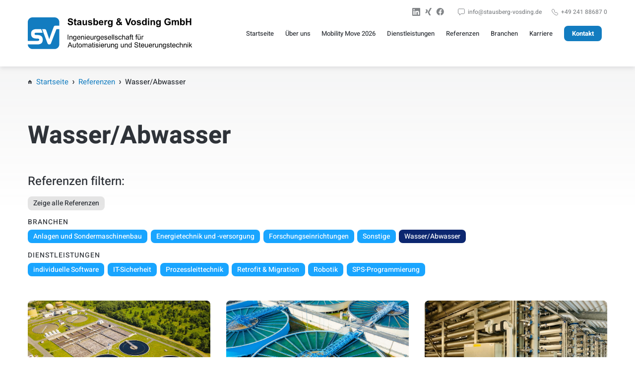

--- FILE ---
content_type: text/html; charset=UTF-8
request_url: https://stausberg-vosding.de/referenzen/branche/wasser-abwasser/
body_size: 48382
content:
<!doctype html>
<html lang="de-DE">
<head>
    <script>
		// Picture element HTML5 shiv
		document.createElement( "picture" );
  	</script>
	<meta charset="UTF-8">
	<meta name="viewport" content="width=device-width, initial-scale=1">
	

	<link rel="icon" href="https://stausberg-vosding.de/wp-content/themes/pixelpress/dist/assets/images/icons/favicon.ico" type="image/x-icon">
<link rel="apple-touch-icon" sizes="57x57" href="https://stausberg-vosding.de/wp-content/themes/pixelpress/dist/assets/images/icons/apple-icon-57x57.png">
<link rel="apple-touch-icon" sizes="60x60" href="https://stausberg-vosding.de/wp-content/themes/pixelpress/dist/assets/images/icons/apple-icon-60x60.png">
<link rel="apple-touch-icon" sizes="72x72" href="https://stausberg-vosding.de/wp-content/themes/pixelpress/dist/assets/images/icons/apple-icon-72x72.png">
<link rel="apple-touch-icon" sizes="76x76" href="https://stausberg-vosding.de/wp-content/themes/pixelpress/dist/assets/images/icons/apple-icon-76x76.png">
<link rel="apple-touch-icon" sizes="114x114" href="https://stausberg-vosding.de/wp-content/themes/pixelpress/dist/assets/images/icons/apple-icon-114x114.png">
<link rel="apple-touch-icon" sizes="120x120" href="https://stausberg-vosding.de/wp-content/themes/pixelpress/dist/assets/images/icons/apple-icon-120x120.png">
<link rel="apple-touch-icon" sizes="144x144" href="https://stausberg-vosding.de/wp-content/themes/pixelpress/dist/assets/images/icons/apple-icon-144x144.png">
<link rel="apple-touch-icon" sizes="152x152" href="https://stausberg-vosding.de/wp-content/themes/pixelpress/dist/assets/images/icons/apple-icon-152x152.png">
<link rel="apple-touch-icon" sizes="180x180" href="https://stausberg-vosding.de/wp-content/themes/pixelpress/dist/assets/images/icons/apple-icon-180x180.png">
<link rel="icon" type="image/png" sizes="192x192" href="https://stausberg-vosding.de/wp-content/themes/pixelpress/dist/assets/images/icons/android-icon-192x192.png">
<link rel="icon" type="image/png" sizes="32x32" href="https://stausberg-vosding.de/wp-content/themes/pixelpress/dist/assets/images/icons/favicon-32x32.png">
<link rel="icon" type="image/png" sizes="96x96" href="https://stausberg-vosding.de/wp-content/themes/pixelpress/dist/assets/images/icons/favicon-96x96.png">
<link rel="icon" type="image/png" sizes="16x16" href="https://stausberg-vosding.de/wp-content/themes/pixelpress/dist/assets/images/icons/favicon-16x16.png">
<link rel="manifest" href="https://stausberg-vosding.de/wp-content/themes/pixelpress/dist/assets/images/icons/manifest.json">
<meta name="msapplication-TileColor" content="#ffffff">
<meta name="msapplication-TileImage" content="https://stausberg-vosding.de/wp-content/themes/pixelpress/dist/assets/images/icons/ms-icon-144x144.png">
<meta name="theme-color" content="#ffffff"><meta name='robots' content='index, follow, max-image-preview:large, max-snippet:-1, max-video-preview:-1' />
<script id="cookieyes" type="text/javascript" src="https://cdn-cookieyes.com/client_data/9459ff927b058984bec4031c/script.js"></script>
	<!-- This site is optimized with the Yoast SEO plugin v24.4 - https://yoast.com/wordpress/plugins/seo/ -->
	<title>Wasser/Abwasser Archive - Stausberg &amp; Vosding</title>
	<meta property="og:locale" content="de_DE" />
	<meta property="og:type" content="article" />
	<meta property="og:title" content="Wasser/Abwasser Archive - Stausberg &amp; Vosding" />
	<meta property="og:url" content="https://stausberg-vosding.de/referenzen/branche/wasser-abwasser/" />
	<meta property="og:site_name" content="Stausberg &amp; Vosding" />
	<meta name="twitter:card" content="summary_large_image" />
	<script type="application/ld+json" class="yoast-schema-graph">{"@context":"https://schema.org","@graph":[{"@type":"CollectionPage","@id":"https://stausberg-vosding.de/referenzen/branche/wasser-abwasser/","url":"https://stausberg-vosding.de/referenzen/branche/wasser-abwasser/","name":"Wasser/Abwasser Archive - Stausberg &amp; Vosding","isPartOf":{"@id":"https://stausberg-vosding.de/#website"},"breadcrumb":{"@id":"https://stausberg-vosding.de/referenzen/branche/wasser-abwasser/#breadcrumb"},"inLanguage":"de"},{"@type":"BreadcrumbList","@id":"https://stausberg-vosding.de/referenzen/branche/wasser-abwasser/#breadcrumb","itemListElement":[{"@type":"ListItem","position":1,"name":"Startseite","item":"https://stausberg-vosding.de/"},{"@type":"ListItem","position":2,"name":"Referenzen","item":"https://stausberg-vosding.de/referenzen/"},{"@type":"ListItem","position":3,"name":"Wasser/Abwasser"}]},{"@type":"WebSite","@id":"https://stausberg-vosding.de/#website","url":"https://stausberg-vosding.de/","name":"Stausberg &amp; Vosding","description":"","potentialAction":[{"@type":"SearchAction","target":{"@type":"EntryPoint","urlTemplate":"https://stausberg-vosding.de/?s={search_term_string}"},"query-input":{"@type":"PropertyValueSpecification","valueRequired":true,"valueName":"search_term_string"}}],"inLanguage":"de"}]}</script>
	<!-- / Yoast SEO plugin. -->


<style id='wp-img-auto-sizes-contain-inline-css'>
img:is([sizes=auto i],[sizes^="auto," i]){contain-intrinsic-size:3000px 1500px}
/*# sourceURL=wp-img-auto-sizes-contain-inline-css */
</style>
<style id='classic-theme-styles-inline-css'>
/*! This file is auto-generated */
.wp-block-button__link{color:#fff;background-color:#32373c;border-radius:9999px;box-shadow:none;text-decoration:none;padding:calc(.667em + 2px) calc(1.333em + 2px);font-size:1.125em}.wp-block-file__button{background:#32373c;color:#fff;text-decoration:none}
/*# sourceURL=/wp-includes/css/classic-themes.min.css */
</style>
<link rel='stylesheet' id='pixelpress-stylesheet-css' href='https://stausberg-vosding.de/wp-content/themes/pixelpress/dist/assets/css/pixelpress.0ba7ea.css' media='all' />
<link rel="https://api.w.org/" href="https://stausberg-vosding.de/wp-json/" /><link rel="alternate" title="JSON" type="application/json" href="https://stausberg-vosding.de/wp-json/wp/v2/branchen/3" /><meta name="generator" content="WPML ver:4.6.9 stt:3;" />
<style id='global-styles-inline-css'>
:root{--wp--preset--aspect-ratio--square: 1;--wp--preset--aspect-ratio--4-3: 4/3;--wp--preset--aspect-ratio--3-4: 3/4;--wp--preset--aspect-ratio--3-2: 3/2;--wp--preset--aspect-ratio--2-3: 2/3;--wp--preset--aspect-ratio--16-9: 16/9;--wp--preset--aspect-ratio--9-16: 9/16;--wp--preset--color--black: #000000;--wp--preset--color--cyan-bluish-gray: #abb8c3;--wp--preset--color--white: #ffffff;--wp--preset--color--pale-pink: #f78da7;--wp--preset--color--vivid-red: #cf2e2e;--wp--preset--color--luminous-vivid-orange: #ff6900;--wp--preset--color--luminous-vivid-amber: #fcb900;--wp--preset--color--light-green-cyan: #7bdcb5;--wp--preset--color--vivid-green-cyan: #00d084;--wp--preset--color--pale-cyan-blue: #8ed1fc;--wp--preset--color--vivid-cyan-blue: #0693e3;--wp--preset--color--vivid-purple: #9b51e0;--wp--preset--color--primary: #1779ba;--wp--preset--color--secondary: #767676;--wp--preset--color--success: #3adb76;--wp--preset--color--warning: #ffae00;--wp--preset--color--alert: #cc4b37;--wp--preset--gradient--vivid-cyan-blue-to-vivid-purple: linear-gradient(135deg,rgb(6,147,227) 0%,rgb(155,81,224) 100%);--wp--preset--gradient--light-green-cyan-to-vivid-green-cyan: linear-gradient(135deg,rgb(122,220,180) 0%,rgb(0,208,130) 100%);--wp--preset--gradient--luminous-vivid-amber-to-luminous-vivid-orange: linear-gradient(135deg,rgb(252,185,0) 0%,rgb(255,105,0) 100%);--wp--preset--gradient--luminous-vivid-orange-to-vivid-red: linear-gradient(135deg,rgb(255,105,0) 0%,rgb(207,46,46) 100%);--wp--preset--gradient--very-light-gray-to-cyan-bluish-gray: linear-gradient(135deg,rgb(238,238,238) 0%,rgb(169,184,195) 100%);--wp--preset--gradient--cool-to-warm-spectrum: linear-gradient(135deg,rgb(74,234,220) 0%,rgb(151,120,209) 20%,rgb(207,42,186) 40%,rgb(238,44,130) 60%,rgb(251,105,98) 80%,rgb(254,248,76) 100%);--wp--preset--gradient--blush-light-purple: linear-gradient(135deg,rgb(255,206,236) 0%,rgb(152,150,240) 100%);--wp--preset--gradient--blush-bordeaux: linear-gradient(135deg,rgb(254,205,165) 0%,rgb(254,45,45) 50%,rgb(107,0,62) 100%);--wp--preset--gradient--luminous-dusk: linear-gradient(135deg,rgb(255,203,112) 0%,rgb(199,81,192) 50%,rgb(65,88,208) 100%);--wp--preset--gradient--pale-ocean: linear-gradient(135deg,rgb(255,245,203) 0%,rgb(182,227,212) 50%,rgb(51,167,181) 100%);--wp--preset--gradient--electric-grass: linear-gradient(135deg,rgb(202,248,128) 0%,rgb(113,206,126) 100%);--wp--preset--gradient--midnight: linear-gradient(135deg,rgb(2,3,129) 0%,rgb(40,116,252) 100%);--wp--preset--font-size--small: 13px;--wp--preset--font-size--medium: 20px;--wp--preset--font-size--large: 36px;--wp--preset--font-size--x-large: 42px;--wp--preset--spacing--20: 0.44rem;--wp--preset--spacing--30: 0.67rem;--wp--preset--spacing--40: 1rem;--wp--preset--spacing--50: 1.5rem;--wp--preset--spacing--60: 2.25rem;--wp--preset--spacing--70: 3.38rem;--wp--preset--spacing--80: 5.06rem;--wp--preset--shadow--natural: 6px 6px 9px rgba(0, 0, 0, 0.2);--wp--preset--shadow--deep: 12px 12px 50px rgba(0, 0, 0, 0.4);--wp--preset--shadow--sharp: 6px 6px 0px rgba(0, 0, 0, 0.2);--wp--preset--shadow--outlined: 6px 6px 0px -3px rgb(255, 255, 255), 6px 6px rgb(0, 0, 0);--wp--preset--shadow--crisp: 6px 6px 0px rgb(0, 0, 0);}:where(.is-layout-flex){gap: 0.5em;}:where(.is-layout-grid){gap: 0.5em;}body .is-layout-flex{display: flex;}.is-layout-flex{flex-wrap: wrap;align-items: center;}.is-layout-flex > :is(*, div){margin: 0;}body .is-layout-grid{display: grid;}.is-layout-grid > :is(*, div){margin: 0;}:where(.wp-block-columns.is-layout-flex){gap: 2em;}:where(.wp-block-columns.is-layout-grid){gap: 2em;}:where(.wp-block-post-template.is-layout-flex){gap: 1.25em;}:where(.wp-block-post-template.is-layout-grid){gap: 1.25em;}.has-black-color{color: var(--wp--preset--color--black) !important;}.has-cyan-bluish-gray-color{color: var(--wp--preset--color--cyan-bluish-gray) !important;}.has-white-color{color: var(--wp--preset--color--white) !important;}.has-pale-pink-color{color: var(--wp--preset--color--pale-pink) !important;}.has-vivid-red-color{color: var(--wp--preset--color--vivid-red) !important;}.has-luminous-vivid-orange-color{color: var(--wp--preset--color--luminous-vivid-orange) !important;}.has-luminous-vivid-amber-color{color: var(--wp--preset--color--luminous-vivid-amber) !important;}.has-light-green-cyan-color{color: var(--wp--preset--color--light-green-cyan) !important;}.has-vivid-green-cyan-color{color: var(--wp--preset--color--vivid-green-cyan) !important;}.has-pale-cyan-blue-color{color: var(--wp--preset--color--pale-cyan-blue) !important;}.has-vivid-cyan-blue-color{color: var(--wp--preset--color--vivid-cyan-blue) !important;}.has-vivid-purple-color{color: var(--wp--preset--color--vivid-purple) !important;}.has-black-background-color{background-color: var(--wp--preset--color--black) !important;}.has-cyan-bluish-gray-background-color{background-color: var(--wp--preset--color--cyan-bluish-gray) !important;}.has-white-background-color{background-color: var(--wp--preset--color--white) !important;}.has-pale-pink-background-color{background-color: var(--wp--preset--color--pale-pink) !important;}.has-vivid-red-background-color{background-color: var(--wp--preset--color--vivid-red) !important;}.has-luminous-vivid-orange-background-color{background-color: var(--wp--preset--color--luminous-vivid-orange) !important;}.has-luminous-vivid-amber-background-color{background-color: var(--wp--preset--color--luminous-vivid-amber) !important;}.has-light-green-cyan-background-color{background-color: var(--wp--preset--color--light-green-cyan) !important;}.has-vivid-green-cyan-background-color{background-color: var(--wp--preset--color--vivid-green-cyan) !important;}.has-pale-cyan-blue-background-color{background-color: var(--wp--preset--color--pale-cyan-blue) !important;}.has-vivid-cyan-blue-background-color{background-color: var(--wp--preset--color--vivid-cyan-blue) !important;}.has-vivid-purple-background-color{background-color: var(--wp--preset--color--vivid-purple) !important;}.has-black-border-color{border-color: var(--wp--preset--color--black) !important;}.has-cyan-bluish-gray-border-color{border-color: var(--wp--preset--color--cyan-bluish-gray) !important;}.has-white-border-color{border-color: var(--wp--preset--color--white) !important;}.has-pale-pink-border-color{border-color: var(--wp--preset--color--pale-pink) !important;}.has-vivid-red-border-color{border-color: var(--wp--preset--color--vivid-red) !important;}.has-luminous-vivid-orange-border-color{border-color: var(--wp--preset--color--luminous-vivid-orange) !important;}.has-luminous-vivid-amber-border-color{border-color: var(--wp--preset--color--luminous-vivid-amber) !important;}.has-light-green-cyan-border-color{border-color: var(--wp--preset--color--light-green-cyan) !important;}.has-vivid-green-cyan-border-color{border-color: var(--wp--preset--color--vivid-green-cyan) !important;}.has-pale-cyan-blue-border-color{border-color: var(--wp--preset--color--pale-cyan-blue) !important;}.has-vivid-cyan-blue-border-color{border-color: var(--wp--preset--color--vivid-cyan-blue) !important;}.has-vivid-purple-border-color{border-color: var(--wp--preset--color--vivid-purple) !important;}.has-vivid-cyan-blue-to-vivid-purple-gradient-background{background: var(--wp--preset--gradient--vivid-cyan-blue-to-vivid-purple) !important;}.has-light-green-cyan-to-vivid-green-cyan-gradient-background{background: var(--wp--preset--gradient--light-green-cyan-to-vivid-green-cyan) !important;}.has-luminous-vivid-amber-to-luminous-vivid-orange-gradient-background{background: var(--wp--preset--gradient--luminous-vivid-amber-to-luminous-vivid-orange) !important;}.has-luminous-vivid-orange-to-vivid-red-gradient-background{background: var(--wp--preset--gradient--luminous-vivid-orange-to-vivid-red) !important;}.has-very-light-gray-to-cyan-bluish-gray-gradient-background{background: var(--wp--preset--gradient--very-light-gray-to-cyan-bluish-gray) !important;}.has-cool-to-warm-spectrum-gradient-background{background: var(--wp--preset--gradient--cool-to-warm-spectrum) !important;}.has-blush-light-purple-gradient-background{background: var(--wp--preset--gradient--blush-light-purple) !important;}.has-blush-bordeaux-gradient-background{background: var(--wp--preset--gradient--blush-bordeaux) !important;}.has-luminous-dusk-gradient-background{background: var(--wp--preset--gradient--luminous-dusk) !important;}.has-pale-ocean-gradient-background{background: var(--wp--preset--gradient--pale-ocean) !important;}.has-electric-grass-gradient-background{background: var(--wp--preset--gradient--electric-grass) !important;}.has-midnight-gradient-background{background: var(--wp--preset--gradient--midnight) !important;}.has-small-font-size{font-size: var(--wp--preset--font-size--small) !important;}.has-medium-font-size{font-size: var(--wp--preset--font-size--medium) !important;}.has-large-font-size{font-size: var(--wp--preset--font-size--large) !important;}.has-x-large-font-size{font-size: var(--wp--preset--font-size--x-large) !important;}
/*# sourceURL=global-styles-inline-css */
</style>
</head>

<body class="archive tax-branchen term-wasser-abwasser term-3 wp-theme-pixelpress ">

<div class="offcanvas-wrapper" data-from="right" data-push="false">

	<div class="offcanvas-menu">
    <button class="offcanvas-close-button"  title="close">
        <svg width="20" height="20" xmlns="http://www.w3.org/2000/svg"><g fill="currentColor" fill-rule="evenodd"><path d="M2.222.808l16.97 16.97-1.414 1.414L.808 2.222z"/><path d="M17.778.808L.808 17.778l1.414 1.414 16.97-16.97z"/></g></svg>
    </button>
    <div class="navigation-inner">
       
                
        <nav id="offcanvas-navigation" class="offcanvas-navigation">
            <ul id="menu-hauptmenue" role="list" class="vertical menu" data-drilldown data-submenu-toggle="true"><li id="menu-item-227" class="menu-item menu-item-type-custom menu-item-object-custom menu-item-home menu-item-227"><a href="https://stausberg-vosding.de/">Startseite</a></li>
<li id="menu-item-233" class="menu-item menu-item-type-post_type menu-item-object-page menu-item-has-children menu-item-233"><a href="https://stausberg-vosding.de/ueber-uns/">Über uns</a>
<ul class="sub-menu">
	<li id="menu-item-240" class="menu-item menu-item-type-post_type menu-item-object-page menu-item-240"><a href="https://stausberg-vosding.de/ueber-uns/das-unternehmen/">Das Unternehmen</a></li>
	<li id="menu-item-242" class="menu-item menu-item-type-post_type menu-item-object-page menu-item-242"><a href="https://stausberg-vosding.de/ueber-uns/unser-team/">Unser Team</a></li>
	<li id="menu-item-243" class="menu-item menu-item-type-post_type menu-item-object-page menu-item-243"><a href="https://stausberg-vosding.de/ueber-uns/unsere-partner/">Unsere Partner</a></li>
	<li id="menu-item-244" class="menu-item menu-item-type-post_type menu-item-object-page menu-item-244"><a href="https://stausberg-vosding.de/ueber-uns/zertifizierung/">Zertifizierungen &#038; Mitgliedschaften</a></li>
	<li id="menu-item-241" class="menu-item menu-item-type-post_type menu-item-object-page menu-item-241"><a href="https://stausberg-vosding.de/ueber-uns/historie/">Historie</a></li>
	<li id="menu-item-2847" class="menu-item menu-item-type-post_type menu-item-object-page menu-item-2847"><a href="https://stausberg-vosding.de/ueber-uns/unserewerte/">Unsere Werte</a></li>
</ul>
</li>
<li id="menu-item-3444" class="menu-item menu-item-type-post_type menu-item-object-page menu-item-3444"><a href="https://stausberg-vosding.de/mobility-move-2026/">Mobility Move 2026</a></li>
<li id="menu-item-230" class="menu-item menu-item-type-post_type menu-item-object-page menu-item-has-children menu-item-230"><a href="https://stausberg-vosding.de/dienstleistungen/">Dienstleistungen</a>
<ul class="sub-menu">
	<li id="menu-item-239" class="menu-item menu-item-type-post_type menu-item-object-page menu-item-239"><a href="https://stausberg-vosding.de/dienstleistungen/sps-programmierung/">SPS-Programmierung</a></li>
	<li id="menu-item-236" class="menu-item menu-item-type-post_type menu-item-object-page menu-item-236"><a href="https://stausberg-vosding.de/dienstleistungen/prozessleittechnik/">Prozessleittechnik</a></li>
	<li id="menu-item-2921" class="menu-item menu-item-type-post_type menu-item-object-page menu-item-2921"><a href="https://stausberg-vosding.de/dienstleistungen/robotik/">Robotik</a></li>
	<li id="menu-item-237" class="menu-item menu-item-type-post_type menu-item-object-page menu-item-237"><a href="https://stausberg-vosding.de/dienstleistungen/retrofit-migration/">Retrofit &#038; Migration</a></li>
	<li id="menu-item-2576" class="menu-item menu-item-type-post_type menu-item-object-page menu-item-2576"><a href="https://stausberg-vosding.de/dienstleistungen/ebusse-last-u-lademanagement/">Last- und Lademanagement für E-Busse</a></li>
	<li id="menu-item-2179" class="menu-item menu-item-type-post_type menu-item-object-page menu-item-2179"><a href="https://stausberg-vosding.de/dienstleistungen/informatik/">Informatik</a></li>
	<li id="menu-item-235" class="menu-item menu-item-type-post_type menu-item-object-page menu-item-235"><a href="https://stausberg-vosding.de/dienstleistungen/it-sicherheit/">IT-Sicherheit</a></li>
	<li id="menu-item-234" class="menu-item menu-item-type-post_type menu-item-object-page menu-item-234"><a href="https://stausberg-vosding.de/dienstleistungen/edge-cloudcomputing/">Edge- und Cloudcomputing</a></li>
</ul>
</li>
<li id="menu-item-1012" class="menu-item menu-item-type-post_type menu-item-object-page menu-item-has-children menu-item-1012"><a href="https://stausberg-vosding.de/referenzen/">Referenzen</a>
<ul class="sub-menu">
	<li id="menu-item-245" class="menu-item menu-item-type-custom menu-item-object-custom menu-item-245"><a href="https://stausberg-vosding.de/referenzen/projektreferenzen/">Projektreferenzen</a></li>
	<li id="menu-item-1013" class="menu-item menu-item-type-post_type menu-item-object-page menu-item-1013"><a href="https://stausberg-vosding.de/referenzen/technikreferenzen/">Technikreferenzen</a></li>
</ul>
</li>
<li id="menu-item-228" class="menu-item menu-item-type-post_type menu-item-object-page menu-item-228"><a href="https://stausberg-vosding.de/branchen/">Branchen</a></li>
<li id="menu-item-231" class="menu-item menu-item-type-post_type menu-item-object-page menu-item-has-children menu-item-231"><a href="https://stausberg-vosding.de/karriere/">Karriere</a>
<ul class="sub-menu">
	<li id="menu-item-2436" class="menu-item menu-item-type-post_type menu-item-object-page menu-item-2436"><a href="https://stausberg-vosding.de/karriere/jobeinsteiger-berufserfahrene/">Starte Deine Karriere bei uns</a></li>
	<li id="menu-item-2438" class="menu-item menu-item-type-post_type menu-item-object-page menu-item-2438"><a href="https://stausberg-vosding.de/karriere/bachelor-master-praktika/">Bachelor-Master-Praktika</a></li>
</ul>
</li>
</ul>        </nav>
    </div>
    <div class="servicenav"><ul id="menu-kontakt" class="menu"><li id="menu-item-831" class="menu-item menu-item-type-post_type menu-item-object-page menu-item-831"><a href="https://stausberg-vosding.de/kontakt/">Kontakt</a></li>
</ul></div>    <div class="contact-wrapper">
                    <a href="mailto:i&#110;&#102;o&#64;st&#97;u&#115;berg&#45;v&#111;&#115;ding&#46;d&#101;" class="icon-wrapper">
                <svg width="14" height="14" xmlns="http://www.w3.org/2000/svg"><path d="M11.607.872c.455 0 .876.19 1.183.496.306.307.496.728.496 1.183v6.482c0 .455-.19.876-.496 1.182a1.676 1.676 0 0 1-1.183.496H6.218l-2.453 2.7-.44-2.7H2.179c-.455 0-.876-.19-1.183-.496A1.676 1.676 0 0 1 .5 9.033V2.55c0-.455.19-.876.496-1.183A1.676 1.676 0 0 1 2.18.872Z" stroke="currentcolor" fill="none" fill-rule="evenodd" /></svg>
                <span>i&#110;f&#111;&#64;&#115;t&#97;&#117;&#115;b&#101;&#114;&#103;&#45;&#118;osd&#105;&#110;&#103;.&#100;&#101;</span>
            </a>
                            <a href="tel://0049241886870" class="icon-wrapper">
                <svg width="13" height="13" xmlns="http://www.w3.org/2000/svg"><path d="M3.043.5c.536 0 1.028.234 1.446.745.413.504.839 1.033 1.103 1.585.193.408.278.788.27 1.136-.01.384-.13.734-.36 1.046.438 1.078.6 1.315.76 1.488l.06.063c.381.396.509.528 1.011.966.344.145.541-.026.783-.18.215-.14.477-.215.78-.215.96 0 2.442.965 2.962 1.5.37.38.64.811.643 1.333.003.393-.143.86-.605 1.418-.923 1.113-1.57 1.115-2.394 1.115-.814 0-1.988-.474-3.205-1.354-1.02-.738-1.476-1.079-2.503-2.131-1.097-1.127-1.788-2.062-2.55-3.456C.275 3.784.45 2.936.65 2.284c.148-.482.531-.966 1.074-1.31C2.027.777 2.493.5 3.043.5Z" stroke="currentcolor" fill="none" fill-rule="evenodd" /></svg>
                <span>+49 241 88687 0</span>
            </a>
            </div>
<div class="socials-wrapper"><ul class="socials" role="list"><li><a href="https://de.linkedin.com/company/stausberg-&#038;-vosding-gmbh" target="_blank" aria-label="Social Icon"><svg xmlns="http://www.w3.org/2000/svg" viewBox="0 0 16 16" width="16" height="16" fill="none">
  <path fill="currentColor" d="M14.815.001H1.18A1.168 1.168 0 0 0 0 1.154v13.691A1.168 1.168 0 0 0 1.18 16h13.635A1.17 1.17 0 0 0 16 14.845V1.153A1.17 1.17 0 0 0 14.815 0"/>
  <path fill="#14276C" d="M11.262 13.633h2.37l.002-4.188c0-2.056-.443-3.637-2.846-3.637a2.494 2.494 0 0 0-2.245 1.233H8.51V5.998H6.235v7.635h2.37V9.856c0-.996.19-1.96 1.424-1.96 1.217 0 1.233 1.14 1.233 2.024v3.713ZM2.184 3.579a1.376 1.376 0 1 0 2.751 0 1.376 1.376 0 0 0-2.751 0ZM2.372 13.633h2.373V5.998H2.372v7.635Z"/>
</svg>
</a></li><li><a href="https://www.xing.com/pages/stausberg-vosding-gmbh" target="_blank" aria-label="Social Icon"><svg xmlns="http://www.w3.org/2000/svg" width="17" height="16" viewBox="0 0 16 17" fill="none">
  <path fill="currentColor" d="M12.775 0c-.344 0-.493.217-.617.44l-5.13 9.097 3.276 6.01c.114.205.29.44.644.44h2.303c.139 0 .247-.053.306-.148.061-.098.06-.228-.005-.356l-3.25-5.939a.014.014 0 0 1 0-.015L15.407.503c.064-.127.065-.257.004-.356C15.353.052 15.244 0 15.105 0h-2.33ZM3.09 3.16c-.139 0-.25.052-.31.147-.06.099-.064.214 0 .342l1.564 2.704a.019.019 0 0 1 0 .017l-2.443 4.317a.366.366 0 0 0 0 .358.33.33 0 0 0 .293.163h2.313c.345 0 .501-.243.62-.456l2.492-4.399c-.01-.015-1.58-2.769-1.58-2.769-.115-.204-.298-.424-.652-.424H3.09Z"/>
</svg>
</a></li><li><a href="https://www.facebook.com/stausbergvosding/" target="_blank" aria-label="Social Icon"><svg xmlns="http://www.w3.org/2000/svg" width="17" height="16" viewBox="0 0 16 17" fill="none">
  <g clip-path="url(#a)">
    <path fill="currentColor" d="M16.333 8a8 8 0 1 0-9.25 7.903v-5.59H5.052V8h2.031V6.237c0-2.005 1.195-3.112 3.022-3.112.875 0 1.79.156 1.79.156V5.25h-1.008c-.994 0-1.304.617-1.304 1.25V8h2.219l-.355 2.313H9.583v5.59A8.002 8.002 0 0 0 16.333 8Z"/>
    <path fill="none" d="M11.447 10.313 11.802 8H9.583V6.5c0-.633.31-1.25 1.304-1.25h1.009V3.281s-.916-.156-1.791-.156c-1.827 0-3.022 1.107-3.022 3.112V8H5.052v2.313h2.031v5.59a8.06 8.06 0 0 0 2.5 0v-5.59h1.864Z"/>
  </g>
  <defs>
    <clipPath>
      <path fill="none" d="M.333 0h16v16h-16z"/>
    </clipPath>
  </defs>
</svg>
</a></li></ul></div></div>
	<div class="offcanvas-content">

		<div id="page" class="site">
			<a class="skip-link screen-reader-text" href="#content">Skip to content</a>

			<header id="masthead" class="site-header" data-sticky>
				<div class="inner-wrapper">

										<a class="logo-wrapper" href="https://stausberg-vosding.de">						<img width="168" height="124" src="https://stausberg-vosding.de/wp-content/themes/pixelpress/dist/assets/images/logo-sv.svg" alt="Stausberg &amp; Vosding" />
					</a>
					<div class="topbar-wrapper">
					
						<div class="servicenav-header">
							
							<div class="socials-wrapper"><ul class="socials" role="list"><li><a href="https://de.linkedin.com/company/stausberg-&#038;-vosding-gmbh" target="_blank" aria-label="Social Icon"><svg xmlns="http://www.w3.org/2000/svg" viewBox="0 0 16 16" width="16" height="16" fill="none">
  <path fill="currentColor" d="M14.815.001H1.18A1.168 1.168 0 0 0 0 1.154v13.691A1.168 1.168 0 0 0 1.18 16h13.635A1.17 1.17 0 0 0 16 14.845V1.153A1.17 1.17 0 0 0 14.815 0"/>
  <path fill="#14276C" d="M11.262 13.633h2.37l.002-4.188c0-2.056-.443-3.637-2.846-3.637a2.494 2.494 0 0 0-2.245 1.233H8.51V5.998H6.235v7.635h2.37V9.856c0-.996.19-1.96 1.424-1.96 1.217 0 1.233 1.14 1.233 2.024v3.713ZM2.184 3.579a1.376 1.376 0 1 0 2.751 0 1.376 1.376 0 0 0-2.751 0ZM2.372 13.633h2.373V5.998H2.372v7.635Z"/>
</svg>
</a></li><li><a href="https://www.xing.com/pages/stausberg-vosding-gmbh" target="_blank" aria-label="Social Icon"><svg xmlns="http://www.w3.org/2000/svg" width="17" height="16" viewBox="0 0 16 17" fill="none">
  <path fill="currentColor" d="M12.775 0c-.344 0-.493.217-.617.44l-5.13 9.097 3.276 6.01c.114.205.29.44.644.44h2.303c.139 0 .247-.053.306-.148.061-.098.06-.228-.005-.356l-3.25-5.939a.014.014 0 0 1 0-.015L15.407.503c.064-.127.065-.257.004-.356C15.353.052 15.244 0 15.105 0h-2.33ZM3.09 3.16c-.139 0-.25.052-.31.147-.06.099-.064.214 0 .342l1.564 2.704a.019.019 0 0 1 0 .017l-2.443 4.317a.366.366 0 0 0 0 .358.33.33 0 0 0 .293.163h2.313c.345 0 .501-.243.62-.456l2.492-4.399c-.01-.015-1.58-2.769-1.58-2.769-.115-.204-.298-.424-.652-.424H3.09Z"/>
</svg>
</a></li><li><a href="https://www.facebook.com/stausbergvosding/" target="_blank" aria-label="Social Icon"><svg xmlns="http://www.w3.org/2000/svg" width="17" height="16" viewBox="0 0 16 17" fill="none">
  <g clip-path="url(#a)">
    <path fill="currentColor" d="M16.333 8a8 8 0 1 0-9.25 7.903v-5.59H5.052V8h2.031V6.237c0-2.005 1.195-3.112 3.022-3.112.875 0 1.79.156 1.79.156V5.25h-1.008c-.994 0-1.304.617-1.304 1.25V8h2.219l-.355 2.313H9.583v5.59A8.002 8.002 0 0 0 16.333 8Z"/>
    <path fill="none" d="M11.447 10.313 11.802 8H9.583V6.5c0-.633.31-1.25 1.304-1.25h1.009V3.281s-.916-.156-1.791-.156c-1.827 0-3.022 1.107-3.022 3.112V8H5.052v2.313h2.031v5.59a8.06 8.06 0 0 0 2.5 0v-5.59h1.864Z"/>
  </g>
  <defs>
    <clipPath>
      <path fill="none" d="M.333 0h16v16h-16z"/>
    </clipPath>
  </defs>
</svg>
</a></li></ul></div>														    <div class="contact-wrapper">
                    <a href="mailto:&#105;&#110;&#102;&#111;&#64;&#115;&#116;&#97;u&#115;ber&#103;-&#118;&#111;sdi&#110;g&#46;d&#101;" class="icon-wrapper">
                <svg width="14" height="14" xmlns="http://www.w3.org/2000/svg"><path d="M11.607.872c.455 0 .876.19 1.183.496.306.307.496.728.496 1.183v6.482c0 .455-.19.876-.496 1.182a1.676 1.676 0 0 1-1.183.496H6.218l-2.453 2.7-.44-2.7H2.179c-.455 0-.876-.19-1.183-.496A1.676 1.676 0 0 1 .5 9.033V2.55c0-.455.19-.876.496-1.183A1.676 1.676 0 0 1 2.18.872Z" stroke="currentcolor" fill="none" fill-rule="evenodd" /></svg>
                <span>&#105;&#110;fo&#64;&#115;taus&#98;e&#114;&#103;&#45;&#118;&#111;&#115;&#100;i&#110;&#103;.&#100;&#101;</span>
            </a>
                            <a href="tel://0049241886870" class="icon-wrapper">
                <svg width="13" height="13" xmlns="http://www.w3.org/2000/svg"><path d="M3.043.5c.536 0 1.028.234 1.446.745.413.504.839 1.033 1.103 1.585.193.408.278.788.27 1.136-.01.384-.13.734-.36 1.046.438 1.078.6 1.315.76 1.488l.06.063c.381.396.509.528 1.011.966.344.145.541-.026.783-.18.215-.14.477-.215.78-.215.96 0 2.442.965 2.962 1.5.37.38.64.811.643 1.333.003.393-.143.86-.605 1.418-.923 1.113-1.57 1.115-2.394 1.115-.814 0-1.988-.474-3.205-1.354-1.02-.738-1.476-1.079-2.503-2.131-1.097-1.127-1.788-2.062-2.55-3.456C.275 3.784.45 2.936.65 2.284c.148-.482.531-.966 1.074-1.31C2.027.777 2.493.5 3.043.5Z" stroke="currentcolor" fill="none" fill-rule="evenodd" /></svg>
                <span>+49 241 88687 0</span>
            </a>
            </div>

						</div>

						<nav id="site-navigation" class="main-navigation">
							<div class="menu-icon-wrapper">
								<button class="menu-icon hamburger hamburger--elastic" type="button" aria-label="Menu">
									<div class="label">Menu</div>
									<span class="hamburger-box">
										<span class="hamburger-inner"></span>
									</span>
								</button>
							</div>
							<div class="nav-inner">
							<div class="menu-hauptmenue-container"><ul id="menu-hauptmenue-1" class="menu"><li class="menu-item menu-item-type-custom menu-item-object-custom menu-item-home menu-item-227"><a href="https://stausberg-vosding.de/">Startseite</a></li>
<li class="menu-item menu-item-type-post_type menu-item-object-page menu-item-has-children menu-item-233"><a href="https://stausberg-vosding.de/ueber-uns/">Über uns</a>
<ul class="sub-menu">
	<li class="menu-item menu-item-type-post_type menu-item-object-page menu-item-240"><a href="https://stausberg-vosding.de/ueber-uns/das-unternehmen/">Das Unternehmen</a></li>
	<li class="menu-item menu-item-type-post_type menu-item-object-page menu-item-242"><a href="https://stausberg-vosding.de/ueber-uns/unser-team/">Unser Team</a></li>
	<li class="menu-item menu-item-type-post_type menu-item-object-page menu-item-243"><a href="https://stausberg-vosding.de/ueber-uns/unsere-partner/">Unsere Partner</a></li>
	<li class="menu-item menu-item-type-post_type menu-item-object-page menu-item-244"><a href="https://stausberg-vosding.de/ueber-uns/zertifizierung/">Zertifizierungen &#038; Mitgliedschaften</a></li>
	<li class="menu-item menu-item-type-post_type menu-item-object-page menu-item-241"><a href="https://stausberg-vosding.de/ueber-uns/historie/">Historie</a></li>
	<li class="menu-item menu-item-type-post_type menu-item-object-page menu-item-2847"><a href="https://stausberg-vosding.de/ueber-uns/unserewerte/">Unsere Werte</a></li>
</ul>
</li>
<li class="menu-item menu-item-type-post_type menu-item-object-page menu-item-3444"><a href="https://stausberg-vosding.de/mobility-move-2026/">Mobility Move 2026</a></li>
<li class="menu-item menu-item-type-post_type menu-item-object-page menu-item-has-children menu-item-230"><a href="https://stausberg-vosding.de/dienstleistungen/">Dienstleistungen</a>
<ul class="sub-menu">
	<li class="menu-item menu-item-type-post_type menu-item-object-page menu-item-239"><a href="https://stausberg-vosding.de/dienstleistungen/sps-programmierung/">SPS-Programmierung</a></li>
	<li class="menu-item menu-item-type-post_type menu-item-object-page menu-item-236"><a href="https://stausberg-vosding.de/dienstleistungen/prozessleittechnik/">Prozessleittechnik</a></li>
	<li class="menu-item menu-item-type-post_type menu-item-object-page menu-item-2921"><a href="https://stausberg-vosding.de/dienstleistungen/robotik/">Robotik</a></li>
	<li class="menu-item menu-item-type-post_type menu-item-object-page menu-item-237"><a href="https://stausberg-vosding.de/dienstleistungen/retrofit-migration/">Retrofit &#038; Migration</a></li>
	<li class="menu-item menu-item-type-post_type menu-item-object-page menu-item-2576"><a href="https://stausberg-vosding.de/dienstleistungen/ebusse-last-u-lademanagement/">Last- und Lademanagement für E-Busse</a></li>
	<li class="menu-item menu-item-type-post_type menu-item-object-page menu-item-2179"><a href="https://stausberg-vosding.de/dienstleistungen/informatik/">Informatik</a></li>
	<li class="menu-item menu-item-type-post_type menu-item-object-page menu-item-235"><a href="https://stausberg-vosding.de/dienstleistungen/it-sicherheit/">IT-Sicherheit</a></li>
	<li class="menu-item menu-item-type-post_type menu-item-object-page menu-item-234"><a href="https://stausberg-vosding.de/dienstleistungen/edge-cloudcomputing/">Edge- und Cloudcomputing</a></li>
</ul>
</li>
<li class="menu-item menu-item-type-post_type menu-item-object-page menu-item-has-children menu-item-1012"><a href="https://stausberg-vosding.de/referenzen/">Referenzen</a>
<ul class="sub-menu">
	<li class="menu-item menu-item-type-custom menu-item-object-custom menu-item-245"><a href="https://stausberg-vosding.de/referenzen/projektreferenzen/">Projektreferenzen</a></li>
	<li class="menu-item menu-item-type-post_type menu-item-object-page menu-item-1013"><a href="https://stausberg-vosding.de/referenzen/technikreferenzen/">Technikreferenzen</a></li>
</ul>
</li>
<li class="menu-item menu-item-type-post_type menu-item-object-page menu-item-228"><a href="https://stausberg-vosding.de/branchen/">Branchen</a></li>
<li class="menu-item menu-item-type-post_type menu-item-object-page menu-item-has-children menu-item-231"><a href="https://stausberg-vosding.de/karriere/">Karriere</a>
<ul class="sub-menu">
	<li class="menu-item menu-item-type-post_type menu-item-object-page menu-item-2436"><a href="https://stausberg-vosding.de/karriere/jobeinsteiger-berufserfahrene/">Starte Deine Karriere bei uns</a></li>
	<li class="menu-item menu-item-type-post_type menu-item-object-page menu-item-2438"><a href="https://stausberg-vosding.de/karriere/bachelor-master-praktika/">Bachelor-Master-Praktika</a></li>
</ul>
</li>
</ul></div><div class="servicenav"><ul id="menu-kontakt-1" class="menu"><li class="menu-item menu-item-type-post_type menu-item-object-page menu-item-831"><a href="https://stausberg-vosding.de/kontakt/">Kontakt</a></li>
</ul></div> 
							</div>
						</nav>

					</div>

				</div>
			</header>

			<div id="content" class="site-content">


<main id="main" class="site-main">
<div class="site-content">
	
    <section class="entry-header-wrapper">
        <div class="inner-wrapper">

                <div class="breadcrumb-wrapper">
        <span class="label">
            <svg width="9" height="8" xmlns="http://www.w3.org/2000/svg"><path d="M0 4.571L4.272 0l4.3 4.571H7.428V8H5.143V4.571H3.429V8H1.143V4.571H0z" fill="currentColor" fill-rule="evenodd"/></svg>
        </span>
        <ul id="breadcrumbs" class="breadcrumbs"><li class="breadcrumb-item"><span><span><a href="https://stausberg-vosding.de/">Startseite</a></span> <span class="divider"> </span> <span><a href="https://stausberg-vosding.de/referenzen/">Referenzen</a></span> <span class="divider"> </span> <span class="breadcrumb_last" aria-current="location">Wasser/Abwasser</span></span></li></ul></div>    
            <header class="entry-header">

                
                <div class="content-wrapper">

                    <h1>Wasser/Abwasser</h1>                </div>
            </header>
            
        </div>
    </section>

	<div class="entry-content inner-wrapper">

		<header>
			<div class="main-filter-label" href="#">Referenzen filtern:</div>
			<div class="outer-filter-wrapper">
				<div class="cat-filter-wrapper">
				<a class="all-link " href="https://stausberg-vosding.de/referenzen/projektreferenzen/" data-filter="*" >Zeige alle Referenzen</a>					<div class="button-group filter-button-group">
						<div class="label">
							Branchen						</div>
						<ul class="sublist">
							<li><a id="anlagen-und-sondermaschinenbau" class="" href="https://stausberg-vosding.de/referenzen/branche/anlagen-und-sondermaschinenbau/" data-category="industry" data-filter=".anlagen-und-sondermaschinenbau" data-name="Anlagen und Sondermaschinenbau">Anlagen und Sondermaschinenbau</a></li><li><a id="energietechnik-und-versorgung" class="" href="https://stausberg-vosding.de/referenzen/branche/energietechnik-und-versorgung/" data-category="industry" data-filter=".energietechnik-und-versorgung" data-name="Energietechnik und -versorgung">Energietechnik und -versorgung</a></li><li><a id="forschungseinrichtungen" class="" href="https://stausberg-vosding.de/referenzen/branche/forschungseinrichtungen/" data-category="industry" data-filter=".forschungseinrichtungen" data-name="Forschungseinrichtungen">Forschungseinrichtungen</a></li><li><a id="sonstige" class="" href="https://stausberg-vosding.de/referenzen/branche/sonstige/" data-category="industry" data-filter=".sonstige" data-name="Sonstige">Sonstige</a></li><li><a id="wasser-abwasser" class=" active" href="https://stausberg-vosding.de/referenzen/branche/wasser-abwasser/" data-category="industry" data-filter=".wasser-abwasser" data-name="Wasser/Abwasser">Wasser/Abwasser</a></li>						</ul>
					</div>
									<div class="button-group filter-button-group">
					<div class="label">
							Dienstleistungen						</div>
						<ul class="sublist">
							<li><a id="individuelle-software" class="" href="https://stausberg-vosding.de/referenzen/dienstleistungen/individuelle-software/" data-category="service" data-filter=".individuelle-software" data-name="individuelle Software">individuelle Software</a></li><li><a id="it-sicherheit" class="" href="https://stausberg-vosding.de/referenzen/dienstleistungen/it-sicherheit/" data-category="service" data-filter=".it-sicherheit" data-name="IT-Sicherheit">IT-Sicherheit</a></li><li><a id="prozessleittechnik" class="" href="https://stausberg-vosding.de/referenzen/dienstleistungen/prozessleittechnik/" data-category="service" data-filter=".prozessleittechnik" data-name="Prozessleittechnik">Prozessleittechnik</a></li><li><a id="retrofit-migration" class="" href="https://stausberg-vosding.de/referenzen/dienstleistungen/retrofit-migration/" data-category="service" data-filter=".retrofit-migration" data-name="Retrofit &amp; Migration">Retrofit &amp; Migration</a></li><li><a id="robotik" class="" href="https://stausberg-vosding.de/referenzen/dienstleistungen/robotik/" data-category="service" data-filter=".robotik" data-name="Robotik">Robotik</a></li><li><a id="sps-programmierung" class="" href="https://stausberg-vosding.de/referenzen/dienstleistungen/sps-programmierung/" data-category="service" data-filter=".sps-programmierung" data-name="SPS-Programmierung">SPS-Programmierung</a></li>						</ul>
					</div>
								</div>
			</div>
		</header>


		<ul class="card-wrapper" role="list">
			    <li>
        <a href="https://stausberg-vosding.de/referenz/klaeranlagen/">

            <figure class="img-wrapper">
                <img src="https://stausberg-vosding.de/wp-content/uploads/shutterstock1438354763-1400-1000x667.jpg" alt="shutterstock_1438354763-1400">            </figure>

            <div class="content-wrapper">
                                <h5>Übersicht einiger Kläranlagen</h5>
                <p>Mit mehr als 150 Kläranlagen, die wir mit Elektro- und Steuerungstechnik ausgerüstet haben, sind wir mit allen technologischen Verfahren zur Abwasserreinigung und Schlammbehandlung bestens vertraut.</p>            </div>

        </a>
    </li>		
    <li>
        <a href="https://stausberg-vosding.de/referenz/uebersicht-einiger-wasserwerke/">

            <figure class="img-wrapper">
                <img src="https://stausberg-vosding.de/wp-content/uploads/shutterstock1602934699-2000-1000x667.jpg" alt="shutterstock_1602934699-2000">            </figure>

            <div class="content-wrapper">
                                <h5>Übersicht einiger Wasserwerke</h5>
                <p>Die Stausberg & Vosding GmbH betreut mehr als <br />
20 Wasserwerke und hat diese mit Elektro- und Steuerungstechnik ausgestattet. </p>            </div>

        </a>
    </li>		
    <li>
        <a href="https://stausberg-vosding.de/referenz/neuprogrammierung-der-steuerung-einer-ultrafiltrationsanlage/">

            <figure class="img-wrapper">
                <img src="https://stausberg-vosding.de/wp-content/uploads/wvoleftal5519-scaled-1000x667.jpg" alt="WV_Oleftal_5519">            </figure>

            <div class="content-wrapper">
                <div class="customer">Wasserverband Oleftal</div>                <h5>Neuprogrammierung der Steuerung einer Ultrafiltrationsanlage</h5>
                <p>Für das Wasserwerk Oleftalsperre wurde die bestehende Ultrafiltrationsanlage mit einer neuen Automatisierung ausgestattet.</p>            </div>

        </a>
    </li>		
    <li>
        <a href="https://stausberg-vosding.de/referenz/biologische-reinigung-in-der-sbr-klaeranlage-duisburg-huckingen/">

            <figure class="img-wrapper">
                <img src="https://stausberg-vosding.de/wp-content/uploads/printscreenwbduhuckingensbrdiagramm.png" alt="Printscreen_WB_DU_Huckingen_SBR_Diagramm">            </figure>

            <div class="content-wrapper">
                <div class="customer">Wirtschaftsbetriebe Duisburg</div>                <h5>Biologische Reinigung in der SBR-Kläranlage Duisburg-Huckingen</h5>
                <p>Ausarbeitung und Umsetzung einer Steuerung für neue Anlagenteile und die Überarbeitung des kompletten Steuerungssystems. Besonderheit: Ansteuerung eines Simulationsmodells. </p>            </div>

        </a>
    </li>		
    <li>
        <a href="https://stausberg-vosding.de/referenz/neuprogrammierung-der-steuerung-einer-festbett-filteranlage/">

            <figure class="img-wrapper">
                <img src="https://stausberg-vosding.de/wp-content/uploads/printscreenwbduhuckingenfestbett-1000x667.png" alt="Printscreen_WB_DU_Huckingen_Festbett">            </figure>

            <div class="content-wrapper">
                <div class="customer">Wirtschaftsbetriebe Duisburg</div>                <h5>Neuprogrammierung der Steuerung einer Festbett-Filteranlage</h5>
                <p>Auf der Kläranlage in Duisburg-Huckingen war die hochverfügbare Steuerung der Festbett-Filteranlage komplett neu zu programmieren. </p>            </div>

        </a>
    </li>		
    <li>
        <a href="https://stausberg-vosding.de/referenz/klaeranlage-aachen-brand/">

            <figure class="img-wrapper">
                <img src="https://stausberg-vosding.de/wp-content/uploads/ka-aachen-brand-1000x667.jpg" alt="ka-aachen-brand">            </figure>

            <div class="content-wrapper">
                <div class="customer">Wasserverband Eifel-Rur</div>                <h5>Kläranlage Aachen-Brand</h5>
                <p>Seit 20 Jahren betreut die Stausberg & Vosding GmbH diese Anlage und hat in den unterschiedlichsten Bereichen Projekte durchgeführt.</p>            </div>

        </a>
    </li>		
		</ul>
		<div class="pagination"></div>		
	</div>
</div>
</main>

						</div>					<footer id="colophon" class="site-footer">
						<div class="inner-wrapper">
							<div class="social-backtop-wrapper">
								<div class="socials-wrapper"><ul class="socials" role="list"><li><a href="https://de.linkedin.com/company/stausberg-&#038;-vosding-gmbh" target="_blank" aria-label="Social Icon"><svg xmlns="http://www.w3.org/2000/svg" viewBox="0 0 16 16" width="16" height="16" fill="none">
  <path fill="currentColor" d="M14.815.001H1.18A1.168 1.168 0 0 0 0 1.154v13.691A1.168 1.168 0 0 0 1.18 16h13.635A1.17 1.17 0 0 0 16 14.845V1.153A1.17 1.17 0 0 0 14.815 0"/>
  <path fill="#14276C" d="M11.262 13.633h2.37l.002-4.188c0-2.056-.443-3.637-2.846-3.637a2.494 2.494 0 0 0-2.245 1.233H8.51V5.998H6.235v7.635h2.37V9.856c0-.996.19-1.96 1.424-1.96 1.217 0 1.233 1.14 1.233 2.024v3.713ZM2.184 3.579a1.376 1.376 0 1 0 2.751 0 1.376 1.376 0 0 0-2.751 0ZM2.372 13.633h2.373V5.998H2.372v7.635Z"/>
</svg>
</a></li><li><a href="https://www.xing.com/pages/stausberg-vosding-gmbh" target="_blank" aria-label="Social Icon"><svg xmlns="http://www.w3.org/2000/svg" width="17" height="16" viewBox="0 0 16 17" fill="none">
  <path fill="currentColor" d="M12.775 0c-.344 0-.493.217-.617.44l-5.13 9.097 3.276 6.01c.114.205.29.44.644.44h2.303c.139 0 .247-.053.306-.148.061-.098.06-.228-.005-.356l-3.25-5.939a.014.014 0 0 1 0-.015L15.407.503c.064-.127.065-.257.004-.356C15.353.052 15.244 0 15.105 0h-2.33ZM3.09 3.16c-.139 0-.25.052-.31.147-.06.099-.064.214 0 .342l1.564 2.704a.019.019 0 0 1 0 .017l-2.443 4.317a.366.366 0 0 0 0 .358.33.33 0 0 0 .293.163h2.313c.345 0 .501-.243.62-.456l2.492-4.399c-.01-.015-1.58-2.769-1.58-2.769-.115-.204-.298-.424-.652-.424H3.09Z"/>
</svg>
</a></li><li><a href="https://www.facebook.com/stausbergvosding/" target="_blank" aria-label="Social Icon"><svg xmlns="http://www.w3.org/2000/svg" width="17" height="16" viewBox="0 0 16 17" fill="none">
  <g clip-path="url(#a)">
    <path fill="currentColor" d="M16.333 8a8 8 0 1 0-9.25 7.903v-5.59H5.052V8h2.031V6.237c0-2.005 1.195-3.112 3.022-3.112.875 0 1.79.156 1.79.156V5.25h-1.008c-.994 0-1.304.617-1.304 1.25V8h2.219l-.355 2.313H9.583v5.59A8.002 8.002 0 0 0 16.333 8Z"/>
    <path fill="none" d="M11.447 10.313 11.802 8H9.583V6.5c0-.633.31-1.25 1.304-1.25h1.009V3.281s-.916-.156-1.791-.156c-1.827 0-3.022 1.107-3.022 3.112V8H5.052v2.313h2.031v5.59a8.06 8.06 0 0 0 2.5 0v-5.59h1.864Z"/>
  </g>
  <defs>
    <clipPath>
      <path fill="none" d="M.333 0h16v16h-16z"/>
    </clipPath>
  </defs>
</svg>
</a></li></ul></div>								<a class="backtotop" href="#top">
									<svg width="11" height="16" xmlns="http://www.w3.org/2000/svg"><path d="M6.239 16V2.979l3.715 3.898L11 5.777 5.5 0 0 5.777l1.046 1.1L4.76 2.979 4.761 16z" fill="currentcolor" fill-rule="evenodd"/></svg>
								</a>
							</div>
							<nav class="footer-menu-wrapper"><ul id="menu-footermenue" class="footer-menu"><li id="menu-item-248" class="menu-item menu-item-type-post_type menu-item-object-page menu-item-248"><a href="https://stausberg-vosding.de/datenschutzregelung/">Datenschutzerklärung</a></li>
<li id="menu-item-249" class="menu-item menu-item-type-post_type menu-item-object-page menu-item-249"><a href="https://stausberg-vosding.de/impressum/">Impressum</a></li>
<li id="menu-item-247" class="menu-item menu-item-type-post_type menu-item-object-page menu-item-247"><a href="https://stausberg-vosding.de/allgemeine-geschaeftsbedingungen/">Allgemeine Geschäftsbedingungen</a></li>
<li id="menu-item-246" class="menu-item menu-item-type-post_type menu-item-object-page menu-item-246"><a href="https://stausberg-vosding.de/genderhinweis/">Genderhinweis</a></li>
</ul></nav> 
						</div>
					</footer>				</div>			</div>			<a href="#" class="offcanvas-close-layer" aria-label="Close"></a>
		</div>
		
		<script type="speculationrules">
{"prefetch":[{"source":"document","where":{"and":[{"href_matches":"/*"},{"not":{"href_matches":["/wp-*.php","/wp-admin/*","/wp-content/uploads/*","/wp-content/*","/wp-content/plugins/*","/wp-content/themes/pixelpress/*","/*\\?(.+)"]}},{"not":{"selector_matches":"a[rel~=\"nofollow\"]"}},{"not":{"selector_matches":".no-prefetch, .no-prefetch a"}}]},"eagerness":"conservative"}]}
</script>
<script src="https://stausberg-vosding.de/wp-content/themes/pixelpress/src/assets/js/jquery-3.5.1.min.js" id="jquery-js"></script>
<script src="https://stausberg-vosding.de/wp-content/themes/pixelpress/dist/assets/js/pixelpress.0ba7ea.js" id="pixelpress-js-js"></script>
	</body>
</html>


--- FILE ---
content_type: text/css
request_url: https://stausberg-vosding.de/wp-content/themes/pixelpress/dist/assets/css/pixelpress.0ba7ea.css
body_size: 82927
content:
@charset "UTF-8";body:after{content:"small"}@media screen and (min-width:40em){body:after{content:"medium"}}@media screen and (min-width:50em){body:after{content:"large"}}@media screen and (min-width:64em){body:after{content:"xlarge"}}@media screen and (min-width:90em){body:after{content:"xxlarge"}}@media screen and (min-width:112.5em){body:after{content:"xxxlarge"}}@media screen and (min-width:156.25em){body:after{content:"xxxxlarge"}}body{color:#6d7074;font-size:1.125rem;font-family:Heebo,Arial,"Helvetica Neue",sans-serif;font-weight:400;font-variation-settings:"wght" 400;background:linear-gradient(to bottom,rgba(109,112,116,.1) 0,rgba(109,112,116,0) 25%)}img{display:block}figure{position:relative;overflow:hidden;border-radius:.5rem;flex:0 1 auto}figure a{position:relative}figure img{display:block}figure figcaption{background-color:rgba(47,51,57,.1);padding:1rem;line-height:1.5;font-size:.9375rem;color:#127cc0}figure .desc{position:absolute;bottom:1rem;left:1rem;z-index:1;color:#fff;font-size:.9375rem;text-shadow:3px 3px 3px rgba(0,0,0,.9)}[data-fancybox]{position:relative;display:block}[data-fancybox]:before{content:"";opacity:0;transition:all .6s ease;margin:auto;position:absolute;top:0;right:0;bottom:0;left:0;background:rgba(0,0,0,.65) center center no-repeat;background-image:url("data:image/svg+xml,%3Csvg width='20' height='20' xmlns='http://www.w3.org/2000/svg'%3E%3Cpath d='m19.555 17.38-4.122-4.122c.993-1.435 1.49-3.034 1.49-4.796a8.312 8.312 0 0 0-.667-3.288 8.457 8.457 0 0 0-1.803-2.704A8.459 8.459 0 0 0 11.75.667 8.316 8.316 0 0 0 8.462 0a8.313 8.313 0 0 0-3.288.667A8.458 8.458 0 0 0 2.47 2.47 8.46 8.46 0 0 0 .667 5.174 8.315 8.315 0 0 0 0 8.462c0 1.146.222 2.241.667 3.287a8.457 8.457 0 0 0 1.803 2.704 8.46 8.46 0 0 0 2.704 1.803 8.315 8.315 0 0 0 3.288.667c1.763 0 3.361-.497 4.795-1.49l4.123 4.11c.288.305.649.457 1.082.457.416 0 .777-.152 1.081-.457.305-.304.457-.665.457-1.081 0-.425-.148-.786-.445-1.082Zm-7.29-5.114c-1.053 1.053-2.32 1.58-3.803 1.58s-2.75-.527-3.804-1.58c-1.054-1.054-1.58-2.322-1.58-3.804 0-1.483.526-2.75 1.58-3.804C5.71 3.604 6.979 3.077 8.462 3.077c1.482 0 2.75.527 3.804 1.58 1.054 1.054 1.58 2.322 1.58 3.805 0 1.482-.527 2.75-1.58 3.804Z' fill='%23FFF' fill-rule='nonzero'/%3E%3C/svg%3E")}[data-fancybox]:hover figcaption,[data-fancybox]:hover:before{opacity:1}a{text-decoration:none;color:#19a5ff;transition:all .2s ease;font-family:Heebo,Arial,"Helvetica Neue",sans-serif;font-weight:400;font-variation-settings:"wght" 450}a:hover{color:#127cc0}p{line-height:1.77;margin-bottom:1rem}li{line-height:1.77}img{width:100%}@supports ((-o-object-fit:cover) or (object-fit:cover)){img{max-width:100%;width:auto}}input[type=checkbox],input[type=radio],input[type=range],progress{accent-color:#127cc0}.main-filter-label,h1,h2,h3,h4,h5,h6{margin:0;padding:0;color:#2f3339}h1{font-size:2.3125rem;line-height:1.18;font-family:Heebo,Arial,"Helvetica Neue",sans-serif;font-weight:400;font-variation-settings:"wght" 700;overflow-wrap:break-word;word-wrap:break-word;-webkit-hyphens:auto;-ms-hyphens:auto;hyphens:auto}h2{font-size:1.625rem;line-height:1.19;font-family:Heebo,Arial,"Helvetica Neue",sans-serif;font-weight:400;font-variation-settings:"wght" 300}h3{font-size:1.625rem;line-height:1.19;font-family:Heebo,Arial,"Helvetica Neue",sans-serif;font-weight:400;font-variation-settings:"wght" 700}h4{font-size:1.4375rem;font-family:Heebo,Arial,"Helvetica Neue",sans-serif;font-weight:400;font-variation-settings:"wght" 450;line-height:1.13}.main-filter-label,h5{font-size:1.3125rem;font-family:Heebo,Arial,"Helvetica Neue",sans-serif;font-weight:400;font-variation-settings:"wght" 450;line-height:1.23}h6{font-size:1.1875rem;font-family:Heebo,Arial,"Helvetica Neue",sans-serif;font-weight:400;font-variation-settings:"wght" 450;line-height:1.26}@media screen and (min-width:50em){h1{font-size:3.125rem}h2{font-size:2.125rem;line-height:1.35}h3{font-size:2.125rem;line-height:1.11}h4{font-size:2.125rem;line-height:1.31}.main-filter-label,h5{font-size:1.5rem;line-height:1.23}h6{line-height:1.625;font-size:1.3125rem}}@font-face{font-family:Heebo;font-style:normal;src:local(""),url(../fonts/heebo-subset.woff2) format("woff2"),url(../fonts/heebo-subset.woff) format("woff")}/*! normalize.css v8.0.1 | MIT License | github.com/necolas/normalize.css */*{box-sizing:border-box}html{line-height:1.15;-webkit-text-size-adjust:100%}body:after{display:none}body{margin:0}main{display:block}ul[role=list]{list-style-type:none;padding:0;margin:0}.main-filter-label,h1,h2,h3,h4,h5,h6{font-weight:400}hr{box-sizing:content-box;height:0;overflow:visible}pre{font-family:monospace,monospace;font-size:1em}a{background-color:transparent}[id]{scroll-margin-top:10em}html{scroll-behavior:smooth}abbr[title]{border-bottom:none;text-decoration:underline;-webkit-text-decoration:underline dotted;text-decoration:underline dotted}b,strong{font-family:Heebo,Arial,"Helvetica Neue",sans-serif;font-weight:400;font-variation-settings:"wght" 450;color:#2f3339}code,kbd,samp{font-family:monospace,monospace;font-size:1em}small{font-size:80%}sub,sup{font-size:75%;line-height:0;position:relative;vertical-align:baseline}sub{bottom:-.25em}sup{top:-.5em}img{border-style:none;display:inline-block;max-width:100%;height:auto}figure{margin:0}iframe{max-width:100%}button,input,optgroup,select,textarea{font-family:inherit;font-size:100%;line-height:1.15;margin:0}button,input{overflow:visible}button,select{text-transform:none}[type=button],[type=reset],[type=submit],button{-webkit-appearance:button}[type=button]::-moz-focus-inner,[type=reset]::-moz-focus-inner,[type=submit]::-moz-focus-inner,button::-moz-focus-inner{border-style:none;padding:0}[type=button]:-moz-focusring,[type=reset]:-moz-focusring,[type=submit]:-moz-focusring,button:-moz-focusring{outline:1px dotted ButtonText}fieldset{padding:.35em .75em .625em}legend{box-sizing:border-box;color:inherit;display:table;max-width:100%;padding:0;white-space:normal}progress{vertical-align:baseline}textarea{overflow:auto}[type=checkbox],[type=radio]{box-sizing:border-box;padding:0}[type=number]::-webkit-inner-spin-button,[type=number]::-webkit-outer-spin-button{height:auto}[type=search]{-webkit-appearance:textfield;outline-offset:-2px}[type=search]::-webkit-search-decoration{-webkit-appearance:none}::-webkit-file-upload-button{-webkit-appearance:button;font:inherit}details{display:block}summary{display:list-item}template{display:none}[hidden]{display:none}.skip-link,.skip-link:hover,.skip-link:visited{position:absolute;overflow:hidden;top:-1000px;left:-1000px}.skip-link:active,.skip-link:focus{position:absolute;top:0;left:0}.wp-caption>figcaption{max-width:100%;font-size:.8rem;color:#999;padding:.25rem 0}p.wp-caption-text{font-size:90%;color:#666;padding:.625rem 0}.alignleft{float:left;padding-right:1rem;margin:0}.alignright{float:right;padding-left:1rem;margin:0}.aligncenter{display:block;margin-left:auto;margin-right:auto}.lazyload{opacity:0}.lazyloaded{opacity:1;transition:opacity .6s}.lazyloading{opacity:1;transition:opacity .6s;background:#f7f7f7 url(../images/spinner/tail-spin.svg) no-repeat center}img.lazyload:not([src]){visibility:hidden}@media print{*,:after,:before,:first-letter,:first-line{background:0 0!important;color:#000!important;box-shadow:none!important;text-shadow:none!important}a,a:visited{text-decoration:underline}a[href]:after{content:" (" attr(href) ")";margin-left:.5rem;text-transform:none!important}abbr[title]:after{content:" (" attr(title) ")"}a[href^="#"]:after,a[href^="javascript:"]:after{content:""}blockquote,pre{border:1px solid #999;page-break-inside:avoid}thead{display:table-header-group}img,tr{page-break-inside:avoid}img{max-width:100%!important}h2,h3,p{orphans:3;widows:3}h2,h3{page-break-after:avoid}li>svg{color:#000!important;display:block!important}#breadcrumbs,.breadcrumbs,.breadcrumbs-back-wrapper,.contact-item .img-wrapper,.copy-to-clipboard,.footer-bar,.header-menu,.logo-newsletter-wrapper,.main-navigation,.master-slider,.mobile-table,.offcanvas-menu,.responsive-embed,.servicenav-header,[data-fancybox],footer,iframe,img,svg{display:none!important}:not(.button):not(.accordion-title):not(svg){max-width:100%!important}.button-wrapper{text-align:left;justify-content:flex-start}.button-wrapper a{padding-left:0!important}[data-animate]{opacity:1!important;display:block!important;transform:none!important}.desktop-table{display:block!important}.desktop-table thead tr{background-color:rgba(0,0,0,.2)!important}.desktop-table tr:nth-child(even){background-color:rgba(0,0,0,.07)!important}.accordion-content{display:block!important}.block-downloads-wrapper svg{display:block!important}.block-buttongroup-wrapper .button-group{text-align:left!important}.block-infobox-wrapper .infobox{background-color:rgba(0,0,0,.06)!important}}.menu-hauptmenue-container{display:flex}.main-navigation{width:100%;flex:1 1 auto;display:flex}.main-navigation .nav-inner{display:flex;max-width:64rem}.main-navigation .nav-inner>div{display:flex}.main-navigation .menu{margin:0 auto;padding:0;display:none;flex-wrap:wrap;justify-content:space-between;list-style:none}@media screen and (min-width:64em){.main-navigation .menu{display:flex;align-items:center}}.main-navigation .menu>li{display:flex;position:relative;margin:0 .7142857143rem}.main-navigation .menu>li a{display:inline-block;font-family:Heebo,Arial,"Helvetica Neue",sans-serif;font-weight:400;font-variation-settings:"wght" 450;text-decoration:none;color:#2f3339;font-size:.9375rem}@media screen and (min-width:64em) and (max-width:89.99875em){.main-navigation .menu>li a{font-size:.8125rem}}.main-navigation .menu>li a:after{content:"";width:100%;opacity:0;height:.25rem;transition:opacity .2s ease;bottom:0;left:0;position:absolute;background:#19a5ff;transform:translateY(5px)}.main-navigation .menu>li a:hover,.main-navigation .menu>li[class*=current]>a{color:#19a5ff}.main-navigation .menu>li a:hover:after,.main-navigation .menu>li[class*=current]>a:after{opacity:1}.main-navigation .menu .menu-item-has-children{padding-bottom:1rem;transform:translateY(.5rem)}.main-navigation .menu .menu-item-has-children>a:after{transform:translateY(-11px)}.main-navigation .menu .menu-item-has-children:hover>ul{display:flex}.main-navigation .menu .sub-menu{position:absolute;top:100%;left:0;flex-direction:column;display:none;background:#fff;border:1px solid #cecece;border-radius:.5rem;margin:0;padding:1rem 0;list-style-type:none}.main-navigation .menu .sub-menu:after,.main-navigation .menu .sub-menu:before{content:"";width:.75rem;height:.75rem;transform:rotate(45deg) translateY(9px);background-color:#fff;bottom:100%;left:2rem;position:absolute;z-index:1}.main-navigation .menu .sub-menu:before{width:.8125rem;height:.8125rem;transform:rotate(45deg) translate(1px,9px) scale(1.1)}.main-navigation .menu .sub-menu:after{border:1px solid #cecece;z-index:-1}.main-navigation .menu .sub-menu>li>a{padding:.25rem 1.5rem;line-height:1.2;font-size:.875rem;position:relative;white-space:nowrap;font-family:Heebo,Arial,"Helvetica Neue",sans-serif;font-weight:400;font-variation-settings:"wght" 600}@media screen and (min-width:64em) and (max-width:89.99875em){.main-navigation .menu .sub-menu>li>a{font-size:.8125rem}}.main-navigation .menu .sub-menu>li>a:after{content:"";height:100%;width:.125rem;background-color:#19a5ff;opacity:0;transition:opacity .2s ease;left:0;top:0}.main-navigation .menu .sub-menu>li a:hover,.main-navigation .menu .sub-menu>li[class*=current] a{color:#19a5ff}.main-navigation .menu .sub-menu>li a:hover:after,.main-navigation .menu .sub-menu>li[class*=current] a:after{opacity:1}.main-navigation .servicenav .menu a{background-color:#127cc0;color:#fff;border-radius:.5rem;font-family:Heebo,Arial,"Helvetica Neue",sans-serif;font-weight:400;font-variation-settings:"wght" 700;font-size:.9375rem;padding:.25rem 1rem}@media screen and (min-width:64em) and (max-width:89.99875em){.main-navigation .servicenav .menu a{font-size:.8125rem}}.main-navigation .servicenav .menu a:hover{background-color:#0c2770;color:#fff}.main-navigation .servicenav .menu a:after{display:none}.menu-icon-wrapper{text-align:right;display:flex;align-items:center}@media screen and (min-width:64em){.menu-icon-wrapper{display:none}}.menu-icon-wrapper .menu-icon{transition:all .2s ease;display:flex;align-items:center;padding-right:0;justify-content:flex-end}.menu-icon-wrapper .menu-icon:focus{outline:0}.menu-icon-wrapper .menu-icon .label{font-family:Heebo,Arial,"Helvetica Neue",sans-serif;font-weight:400;font-variation-settings:"wght" 700;font-size:.75rem;letter-spacing:1px;text-transform:uppercase;line-height:1;color:#19a5ff;margin-right:.5rem}.offcanvas-close-layer{position:fixed;height:100vh;top:0;right:0;bottom:0;left:0;background:rgba(47,51,57,.8);opacity:0;transform:translateY(100%);transition:opacity .4s ease,transform 0s ease .4s}.offcanvas-close-layer.open{transform:translateY(0);opacity:1;transition:transform 0s,opacity .4s ease}.offcanvas-close-button{color:#fff;-webkit-appearance:none;-moz-appearance:none;appearance:none;background-color:transparent;border:0;position:absolute;top:1.5rem;right:1.5rem;transition:all .2s ease}.offcanvas-close-button:hover{cursor:pointer;color:#127cc0}.offcanvas-close-button:focus{outline:0}body{overflow-x:hidden}body.offcanvas-open{min-height:100vh;min-height:-webkit-fill-available}body.offcanvas-open .offcanvas-close-layer{display:block}.offcanvas-wrapper{overflow:auto;-webkit-overflow-scrolling:touch}.offcanvas-wrapper .offcanvas-content,.offcanvas-wrapper .offcanvas-menu{overflow:hidden;transition:transform .4s cubic-bezier(.525,-.01,.305,1)}.offcanvas-wrapper .navigation-inner{background-color:#2f3339;padding-top:1.5rem}.offcanvas-wrapper .offcanvas-menu{width:100%;max-width:100vw;background:#26292e;height:100vh;overflow-y:auto;position:fixed;z-index:20}.offcanvas-wrapper .offcanvas-menu .socials{display:flex;justify-content:center;margin-top:2rem}.offcanvas-wrapper .offcanvas-menu .socials svg{width:2.5rem;height:2.5rem;margin:0 .75rem;color:#fff}.offcanvas-wrapper .offcanvas-menu .socials svg [fill="#14276C"]{fill:#26292e}.offcanvas-wrapper .offcanvas-menu .socials svg:hover{color:#127cc0}.offcanvas-wrapper .offcanvas-menu .langswitch{margin-left:1.5rem;background-image:url("data:image/svg+xml,%3Csvg width='17' height='17' xmlns='http://www.w3.org/2000/svg'%3E%3Cpath d='M4.633 5.631c.188.069.38.133.574.19.937.279 1.942.433 2.989.458v2.167H4.167a10.06 10.06 0 0 1 .466-2.815Zm.33-2.134a7.954 7.954 0 0 0-.686 1.335 6.808 6.808 0 0 1-1.01-.562 6.932 6.932 0 0 1 2.619-1.897 6.014 6.014 0 0 0-.924 1.124Zm3.233-1.622v3.796c-1.195-.031-2.353-.241-3.357-.609a7.35 7.35 0 0 1 .635-1.235c.74-1.147 1.704-1.838 2.722-1.952Zm-3.92 10.793c.195.481.425.93.686 1.335.279.431.588.808.923 1.124a6.933 6.933 0 0 1-2.618-1.897 6.816 6.816 0 0 1 1.01-.562Zm.357-.8a10.059 10.059 0 0 1-.466-2.814h4.029v2.167c-1.047.025-2.052.18-2.99.458a9.658 9.658 0 0 0-.573.19Zm3.563-.039v3.796c-1.018-.113-1.983-.805-2.722-1.951a7.353 7.353 0 0 1-.635-1.236c1.004-.368 2.162-.578 3.357-.609ZM1.615 8.446A6.846 6.846 0 0 1 2.89 4.75c.352.24.748.46 1.178.652-.31.949-.482 1.972-.51 3.044H1.615Zm2.454 3.652a7.47 7.47 0 0 0-1.178.652 6.847 6.847 0 0 1-1.276-3.696h1.944c.028 1.072.2 2.095.51 3.044Zm11.316-3.652h-1.944a10.657 10.657 0 0 0-.508-3.037c.432-.192.829-.41 1.182-.651a6.846 6.846 0 0 1 1.27 3.688Zm0 .608a6.848 6.848 0 0 1-1.27 3.688 7.438 7.438 0 0 0-1.181-.652c.309-.947.48-1.967.507-3.036h1.944Zm-3.347 4.95a7.96 7.96 0 0 0 .688-1.342 6.84 6.84 0 0 1 1.014.56 6.933 6.933 0 0 1-2.625 1.905c.335-.315.644-.692.923-1.124Zm.125-1.57c-.18.447-.395.865-.637 1.24-.74 1.146-1.704 1.838-2.722 1.95V11.83c1.193.03 2.352.238 3.359.604ZM8.804 11.22V9.054h4.029c-.027.99-.183 1.934-.464 2.808-1.074-.39-2.304-.612-3.565-.641Zm3.922-6.382a7.959 7.959 0 0 0-.688-1.342 6.013 6.013 0 0 0-.923-1.124 6.933 6.933 0 0 1 2.625 1.905 6.833 6.833 0 0 1-1.014.56Zm-.358.798c.282.874.438 1.819.465 2.809H8.804V6.28a11.492 11.492 0 0 0 2.998-.456c.191-.057.381-.12.566-.187Zm-3.564.034V1.875c1.018.114 1.983.805 2.722 1.952.243.375.457.792.637 1.24-1.005.367-2.164.575-3.359.604Zm6.606.16a7.473 7.473 0 0 0-1.607-2.384A7.474 7.474 0 0 0 8.5 1.25a7.474 7.474 0 0 0-5.303 2.197A7.474 7.474 0 0 0 1 8.75a7.475 7.475 0 0 0 2.197 5.303A7.472 7.472 0 0 0 8.5 16.25a7.471 7.471 0 0 0 5.303-2.197A7.473 7.473 0 0 0 16 8.75a7.453 7.453 0 0 0-.59-2.92Z' fill='%23FFF' stroke='%23FFF' stroke-width='.625' fill-rule='evenodd'/%3E%3C/svg%3E")}.offcanvas-wrapper .offcanvas-menu .langswitch a{color:#fff;font-size:.9375rem}.offcanvas-wrapper .offcanvas-menu .langswitch a:hover{color:#127cc0}.offcanvas-wrapper .offcanvas-menu .langswitch svg path{fill:#fff}.offcanvas-wrapper .offcanvas-menu .servicenav ul{list-style-type:none;margin:1.5rem 1rem;padding:0}.offcanvas-wrapper .offcanvas-menu .servicenav a{background-color:#127cc0;border-radius:.5rem;display:block;text-align:center;padding:.7rem 1rem;font-size:1rem;font-family:Heebo,Arial,"Helvetica Neue",sans-serif;font-weight:400;font-variation-settings:"wght" 700;color:#fff;text-transform:uppercase}.offcanvas-wrapper .offcanvas-menu .servicenav a:hover{background-color:#fff;color:#127cc0}.offcanvas-wrapper .offcanvas-menu .contact-wrapper{flex-direction:column;align-items:center}.offcanvas-wrapper .offcanvas-menu .contact-wrapper a{color:#fff;margin-bottom:1rem;font-size:.9375rem}.offcanvas-wrapper .offcanvas-menu .contact-wrapper a:hover{color:rgba(255,255,255,.7)}.offcanvas-wrapper .offcanvas-menu .contact-wrapper a svg{margin-right:.5rem;transform:scale(1.3)}.offcanvas-wrapper[data-from=left] .offcanvas-menu{top:0;left:0;transform:translateX(-100vw)}.offcanvas-wrapper[data-from=left] .offcanvas-menu:after{right:0;transform:rotate(180deg)}.offcanvas-wrapper[data-from=right] .offcanvas-menu{top:0;right:0;transform:translateX(100vw)}.offcanvas-wrapper[data-from=right] .offcanvas-menu:after{left:0}.offcanvas-wrapper[data-from=top] .offcanvas-menu{top:0;height:auto;transform:translateY(-100%)}.offcanvas-wrapper.open{overflow:hidden;height:100vh}.offcanvas-wrapper.open .offcanvas-menu{transform:translateX(0)}.offcanvas-wrapper.open[data-push=true][data-from=left] .offcanvas-content{transform:translateX(100vw)}.offcanvas-wrapper.open[data-push=true][data-from=right] .offcanvas-content{transform:translateX(-100vw)}.offcanvas-wrapper.open[data-push=true][data-from=top] .offcanvas-content{transform:translateY(-100vw)}.offcanvas-navigation{padding-top:3rem}.offcanvas-navigation a{text-decoration:none;color:#fff;padding:.5rem 1.5rem;display:inline-block;width:100%;font-family:Heebo,Arial,"Helvetica Neue",sans-serif;font-weight:400;font-variation-settings:"wght" 450;font-size:1.5rem}.offcanvas-navigation a:hover,.offcanvas-navigation ul>li[class*=current]>a{color:#127cc0;background-color:#2f3339}.offcanvas-navigation ul{list-style:none;padding:0}.offcanvas-navigation ul ul a{padding-left:1rem;font-size:1rem}.responsive-embed{position:relative;padding-bottom:58%;height:0;max-width:100%;overflow:hidden;width:100%}.responsive-embed embed,.responsive-embed iframe,.responsive-embed object{position:absolute;top:0;left:0;width:100%;height:100%}.button{padding:.8rem 1.25rem;position:relative;color:#fff;background:#19a5ff;border-radius:.375rem;text-align:center;letter-spacing:.02em;border:0;transition:all .2s ease;font-family:Heebo,Arial,"Helvetica Neue",sans-serif;font-weight:400;font-variation-settings:"wght" 700;font-size:.875rem;display:inline-block}.button:active,.button:focus,.button:hover{background:#127cc0;cursor:pointer;color:#fff}ul.card-wrapper{list-style-type:none;padding:0;margin:0}@media screen and (min-width:40em){ul.card-wrapper{display:flex;flex-wrap:wrap;margin-left:-1rem;margin-right:-1rem}}@media screen and (min-width:40em) and (min-width:64em){ul.card-wrapper{margin-left:-1rem;margin-right:-1rem}}@media screen and (min-width:64em){ul.card-wrapper.col-3 li{width:33.33%}}ul.card-wrapper li{width:100%;padding:1rem 0}@media screen and (max-width:39.99875em){ul.card-wrapper li:first-child{padding-top:0}}@media screen and (min-width:40em){ul.card-wrapper li{width:50%;padding:1rem}}@media screen and (min-width:64em){ul.card-wrapper li{padding:1rem}}ul.card-wrapper a{font-size:1rem}ul.card-wrapper a svg{margin-left:.375rem}ul.card-wrapper img{display:block}ul.card-wrapper figure{border-radius:.5rem;overflow:hidden;margin-bottom:1.5rem}ul.card-wrapper article{font-size:1rem;line-height:1.56;color:#6d7074}ul.card-wrapper .main-filter-label,ul.card-wrapper h5{font-size:1.3125rem;overflow-wrap:break-word;word-wrap:break-word;-webkit-hyphens:auto;-ms-hyphens:auto;hyphens:auto}ul.card-wrapper .content-wrapper{text-overflow:ellipsis}ul.card-wrapper .title{font-size:1.3125rem;line-height:1.2;margin-bottom:.6666666667rem}@media screen and (min-width:50em){ul.card-wrapper .title{font-size:1.5rem}}ul.card-wrapper .link-wrapper{margin-top:1rem}ul.card-wrapper .multi-links{display:flex;flex-wrap:wrap}ul.card-wrapper .multi-links a{margin-right:2rem}@media screen and (min-width:64em){.archive ul.card-wrapper li{width:33.33%;padding:1rem}}.archive ul.card-wrapper p{font-family:Heebo,Arial,"Helvetica Neue",sans-serif;font-weight:400;font-variation-settings:"wght" 400;color:#6d7074;font-size:.9375rem;line-height:1.4}@media screen and (min-width:64em){.archive ul.card-wrapper p{font-size:1rem;line-height:1.7}}.archive ul.card-wrapper figure{height:15.75rem}.archive ul.card-wrapper img{-o-object-fit:cover;font-family:"object-fit:cover;object-position:center center";object-fit:cover;height:100%;width:100%;-o-object-position:center center;object-position:center center}.archive ul.card-wrapper .customer{text-transform:uppercase;font-size:.75rem;color:#127cc0;line-height:1.2;margin-bottom:.75rem}.pagination{text-align:center;margin:2rem 0 1rem 0;display:flex;justify-content:space-between;align-items:center}@media screen and (min-width:40em){.pagination{justify-content:center}}.pagination *{font-family:Heebo,Arial,"Helvetica Neue",sans-serif;font-weight:400;font-variation-settings:"wght" 700;color:#127cc0;margin:0 .3333333333rem;text-transform:uppercase;font-size:.8125rem}.pagination .page-numbers:not(.prev):not(.next){width:2.1875rem;height:2.1875rem;line-height:2.1875rem}.pagination .page-numbers.next,.pagination .page-numbers.prev{display:flex;align-items:center}.pagination .page-numbers.next svg,.pagination .page-numbers.prev svg{margin:0 .5rem}.pagination .page-numbers.next path,.pagination .page-numbers.prev path{transition:all .2s ease}.pagination .page-numbers.next:hover path,.pagination .page-numbers.prev:hover path{color:#127cc0}.pagination .page-numbers.prev svg{margin-left:0}.pagination .page-numbers.next svg{order:2;margin-right:0}@media screen and (max-width:39.99875em){.pagination .page-numbers{justify-content:space-between}.pagination .page-numbers:not(.next):not(.prev){display:none}}.pagination .current{background:#2f3339;color:#fff;display:inline-block}.pagination a:hover{color:#127cc0}body.compensate-for-scrollbar{overflow:hidden}.fancybox-active{height:auto}.fancybox-is-hidden{left:-9999px;margin:0;position:absolute!important;top:-9999px;visibility:hidden}.fancybox-container{-webkit-backface-visibility:hidden;height:100%;left:0;outline:0;position:fixed;-webkit-tap-highlight-color:transparent;top:0;touch-action:manipulation;transform:translateZ(0);width:100%;z-index:99992}.fancybox-container *{box-sizing:border-box}.fancybox-bg,.fancybox-inner,.fancybox-outer,.fancybox-stage{bottom:0;left:0;position:absolute;right:0;top:0}.fancybox-outer{-webkit-overflow-scrolling:touch;overflow-y:auto}.fancybox-bg{background:#1e1e1e;opacity:0;transition-duration:inherit;transition-property:opacity;transition-timing-function:cubic-bezier(.47,0,.74,.71)}.fancybox-is-open .fancybox-bg{opacity:.9;transition-timing-function:cubic-bezier(.22,.61,.36,1)}.fancybox-caption,.fancybox-infobar,.fancybox-navigation .fancybox-button,.fancybox-toolbar{direction:ltr;opacity:0;position:absolute;transition:opacity .25s ease,visibility 0s ease .25s;visibility:hidden;z-index:99997}.fancybox-show-caption .fancybox-caption,.fancybox-show-infobar .fancybox-infobar,.fancybox-show-nav .fancybox-navigation .fancybox-button,.fancybox-show-toolbar .fancybox-toolbar{opacity:1;transition:opacity .25s ease 0s,visibility 0s ease 0s;visibility:visible}.fancybox-infobar{color:#ccc;font-size:13px;-webkit-font-smoothing:subpixel-antialiased;height:44px;left:0;line-height:44px;min-width:44px;mix-blend-mode:difference;padding:0 10px;pointer-events:none;top:0;-webkit-touch-callout:none;-webkit-user-select:none;-moz-user-select:none;-ms-user-select:none;user-select:none}.fancybox-toolbar{right:0;top:0}.fancybox-stage{direction:ltr;overflow:visible;transform:translateZ(0);z-index:99994}.fancybox-is-open .fancybox-stage{overflow:hidden}.fancybox-slide{-webkit-backface-visibility:hidden;display:none;height:100%;left:0;outline:0;overflow:auto;-webkit-overflow-scrolling:touch;padding:44px;position:absolute;text-align:center;top:0;transition-property:transform,opacity;white-space:normal;width:100%;z-index:99994}.fancybox-slide::before{content:"";display:inline-block;font-size:0;height:100%;vertical-align:middle;width:0}.fancybox-is-sliding .fancybox-slide,.fancybox-slide--current,.fancybox-slide--next,.fancybox-slide--previous{display:block}.fancybox-slide--image{overflow:hidden;padding:44px 0}.fancybox-slide--image::before{display:none}.fancybox-slide--html{padding:6px}.fancybox-content{background:#fff;display:inline-block;margin:0;max-width:100%;overflow:auto;-webkit-overflow-scrolling:touch;padding:44px;position:relative;text-align:left;vertical-align:middle}.fancybox-slide--image .fancybox-content{-webkit-animation-timing-function:cubic-bezier(.5,0,.14,1);animation-timing-function:cubic-bezier(.5,0,.14,1);-webkit-backface-visibility:hidden;background:0 0;background-repeat:no-repeat;background-size:100% 100%;left:0;max-width:none;overflow:visible;padding:0;position:absolute;top:0;transform-origin:top left;transition-property:transform,opacity;-webkit-user-select:none;-moz-user-select:none;-ms-user-select:none;user-select:none;z-index:99995}.fancybox-can-zoomOut .fancybox-content{cursor:zoom-out}.fancybox-can-zoomIn .fancybox-content{cursor:zoom-in}.fancybox-can-pan .fancybox-content,.fancybox-can-swipe .fancybox-content{cursor:-webkit-grab;cursor:grab}.fancybox-is-grabbing .fancybox-content{cursor:-webkit-grabbing;cursor:grabbing}.fancybox-container [data-selectable=true]{cursor:text}.fancybox-image{background:0 0;border:0;height:100%;left:0;margin:0;max-height:none;max-width:none;padding:0;position:absolute;top:0;-webkit-user-select:none;-moz-user-select:none;-ms-user-select:none;user-select:none;width:100%}.fancybox-spaceball{background:0 0;border:0;height:100%;left:0;margin:0;max-height:none;max-width:none;padding:0;position:absolute;top:0;-webkit-user-select:none;-moz-user-select:none;-ms-user-select:none;user-select:none;width:100%;z-index:1}.fancybox-slide--iframe .fancybox-content,.fancybox-slide--map .fancybox-content,.fancybox-slide--pdf .fancybox-content,.fancybox-slide--video .fancybox-content{height:100%;overflow:visible;padding:0;width:100%}.fancybox-slide--video .fancybox-content{background:#000}.fancybox-slide--map .fancybox-content{background:#e5e3df}.fancybox-slide--iframe .fancybox-content{background:#fff}.fancybox-video{background:0 0;border:0;display:block;height:100%;margin:0;overflow:hidden;padding:0;width:100%}.fancybox-iframe{background:0 0;border:0;display:block;height:100%;margin:0;overflow:hidden;padding:0;width:100%;left:0;position:absolute;top:0}.fancybox-error{background:#fff;cursor:default;max-width:400px;padding:40px;width:100%}.fancybox-error p{color:#444;font-size:16px;line-height:20px;margin:0;padding:0}.fancybox-button{background:rgba(30,30,30,.6);border:0;border-radius:0;box-shadow:none;cursor:pointer;display:inline-block;height:44px;margin:0;padding:10px;position:relative;transition:color .2s;vertical-align:top;visibility:inherit;width:44px;color:#ccc}.fancybox-button:link,.fancybox-button:visited{color:#ccc}.fancybox-button:hover{color:#fff}.fancybox-button:focus{outline:0}.fancybox-button.fancybox-focus{outline:1px dotted}.fancybox-button[disabled]{color:#888;cursor:default;outline:0}.fancybox-button[disabled]:hover{color:#888;cursor:default;outline:0}.fancybox-button div{height:100%}.fancybox-button svg{display:block;height:100%;overflow:visible;position:relative;width:100%}.fancybox-button svg path{fill:currentColor;stroke-width:0}.fancybox-button--fsenter svg:nth-child(2),.fancybox-button--fsexit svg:nth-child(1),.fancybox-button--pause svg:nth-child(1),.fancybox-button--play svg:nth-child(2){display:none}.fancybox-progress{background:#ff5268;height:2px;left:0;position:absolute;right:0;top:0;transform:scaleX(0);transform-origin:0;transition-property:transform;transition-timing-function:linear;z-index:99998}.fancybox-close-small{background:0 0;border:0;border-radius:0;color:#ccc;cursor:pointer;opacity:.8;padding:8px;position:absolute;right:-12px;top:-44px;z-index:401}.fancybox-close-small:hover{color:#fff;opacity:1}.fancybox-slide--html .fancybox-close-small{color:currentColor;padding:10px;right:0;top:0}.fancybox-slide--image.fancybox-is-scaling .fancybox-content{overflow:hidden}.fancybox-is-scaling .fancybox-close-small,.fancybox-is-zoomable.fancybox-can-pan .fancybox-close-small{display:none}.fancybox-navigation .fancybox-button{background-clip:content-box;height:100px;opacity:0;position:absolute;top:calc(50% - 50px);width:70px}.fancybox-navigation .fancybox-button div{padding:7px}.fancybox-navigation .fancybox-button--arrow_left{left:0;left:env(safe-area-inset-left);padding:31px 26px 31px 6px}.fancybox-navigation .fancybox-button--arrow_right{padding:31px 6px 31px 26px;right:0;right:env(safe-area-inset-right)}.fancybox-caption{background:linear-gradient(to top,rgba(0,0,0,.85) 0,rgba(0,0,0,.3) 50%,rgba(0,0,0,.15) 65%,rgba(0,0,0,.075) 75.5%,rgba(0,0,0,.037) 82.85%,rgba(0,0,0,.019) 88%,rgba(0,0,0,0) 100%);bottom:0;color:#eee;font-size:14px;font-weight:400;left:0;line-height:1.5;padding:75px 44px 25px 44px;pointer-events:none;right:0;text-align:center;z-index:99996}@supports (padding:max(0px)){.fancybox-caption{padding:75px max(44px,env(safe-area-inset-right)) max(25px,env(safe-area-inset-bottom)) max(44px,env(safe-area-inset-left))}}.fancybox-caption--separate{margin-top:-50px}.fancybox-caption__body{max-height:50vh;overflow:auto;pointer-events:all}.fancybox-caption a{color:#ccc;text-decoration:none}.fancybox-caption a:link,.fancybox-caption a:visited{color:#ccc;text-decoration:none}.fancybox-caption a:hover{color:#fff;text-decoration:underline}.fancybox-loading{-webkit-animation:fancybox-rotate 1s linear infinite;animation:fancybox-rotate 1s linear infinite;background:0 0;border:4px solid #888;border-bottom-color:#fff;border-radius:50%;height:50px;left:50%;margin:-25px 0 0 -25px;opacity:.7;padding:0;position:absolute;top:50%;width:50px;z-index:99999}@-webkit-keyframes fancybox-rotate{100%{transform:rotate(360deg)}}@keyframes fancybox-rotate{100%{transform:rotate(360deg)}}.fancybox-animated{transition-timing-function:cubic-bezier(0,0,.25,1)}.fancybox-fx-slide.fancybox-slide--previous{opacity:0;transform:translate3d(-100%,0,0)}.fancybox-fx-slide.fancybox-slide--next{opacity:0;transform:translate3d(100%,0,0)}.fancybox-fx-slide.fancybox-slide--current{opacity:1;transform:translate3d(0,0,0)}.fancybox-fx-fade.fancybox-slide--next,.fancybox-fx-fade.fancybox-slide--previous{opacity:0;transition-timing-function:cubic-bezier(.19,1,.22,1)}.fancybox-fx-fade.fancybox-slide--current{opacity:1}.fancybox-fx-zoom-in-out.fancybox-slide--previous{opacity:0;transform:scale3d(1.5,1.5,1.5)}.fancybox-fx-zoom-in-out.fancybox-slide--next{opacity:0;transform:scale3d(.5,.5,.5)}.fancybox-fx-zoom-in-out.fancybox-slide--current{opacity:1;transform:scale3d(1,1,1)}.fancybox-fx-rotate.fancybox-slide--previous{opacity:0;transform:rotate(-360deg)}.fancybox-fx-rotate.fancybox-slide--next{opacity:0;transform:rotate(360deg)}.fancybox-fx-rotate.fancybox-slide--current{opacity:1;transform:rotate(0)}.fancybox-fx-circular.fancybox-slide--previous{opacity:0;transform:scale3d(0,0,0) translate3d(-100%,0,0)}.fancybox-fx-circular.fancybox-slide--next{opacity:0;transform:scale3d(0,0,0) translate3d(100%,0,0)}.fancybox-fx-circular.fancybox-slide--current{opacity:1;transform:scale3d(1,1,1) translate3d(0,0,0)}.fancybox-fx-tube.fancybox-slide--previous{transform:translate3d(-100%,0,0) scale(.1) skew(-10deg)}.fancybox-fx-tube.fancybox-slide--next{transform:translate3d(100%,0,0) scale(.1) skew(10deg)}.fancybox-fx-tube.fancybox-slide--current{transform:translate3d(0,0,0) scale(1)}@media all and (max-height:576px){.fancybox-slide{padding-left:6px;padding-right:6px}.fancybox-slide--image{padding:6px 0}.fancybox-close-small{right:-6px}.fancybox-slide--image .fancybox-close-small{background:#4e4e4e;color:#f2f4f6;height:36px;opacity:1;padding:6px;right:0;top:0;width:36px}.fancybox-caption{padding-left:12px;padding-right:12px}@supports (padding:max(0px)){.fancybox-caption{padding-left:max(12px,env(safe-area-inset-left));padding-right:max(12px,env(safe-area-inset-right))}}}.fancybox-share{background:#f4f4f4;border-radius:3px;max-width:90%;padding:30px;text-align:center}.fancybox-share h1{color:#222;font-size:35px;font-weight:700;margin:0 0 20px 0}.fancybox-share p{margin:0;padding:0}.fancybox-share__button{border:0;border-radius:3px;display:inline-block;font-size:14px;font-weight:700;line-height:40px;margin:0 5px 10px 5px;min-width:130px;padding:0 15px;text-decoration:none;transition:all .2s;-webkit-user-select:none;-moz-user-select:none;-ms-user-select:none;user-select:none;white-space:nowrap}.fancybox-share__button:link,.fancybox-share__button:visited{color:#fff}.fancybox-share__button:hover{text-decoration:none}.fancybox-share__button--fb{background:#3b5998}.fancybox-share__button--fb:hover{background:#344e86}.fancybox-share__button--pt{background:#bd081d}.fancybox-share__button--pt:hover{background:#aa0719}.fancybox-share__button--tw{background:#1da1f2}.fancybox-share__button--tw:hover{background:#0d95e8}.fancybox-share__button svg{height:25px;margin-right:7px;position:relative;top:-1px;vertical-align:middle;width:25px}.fancybox-share__button svg path{fill:#fff}.fancybox-share__input{background:0 0;border:0;border-bottom:1px solid #d7d7d7;border-radius:0;color:#5d5b5b;font-size:14px;margin:10px 0 0 0;outline:0;padding:10px 15px;width:100%}.fancybox-thumbs{background:#ddd;bottom:0;display:none;margin:0;-webkit-overflow-scrolling:touch;-ms-overflow-style:-ms-autohiding-scrollbar;padding:2px 2px 4px 2px;position:absolute;right:0;-webkit-tap-highlight-color:transparent;top:0;width:212px;z-index:99995}.fancybox-thumbs-x{overflow-x:auto;overflow-y:hidden}.fancybox-show-thumbs .fancybox-thumbs{display:block}.fancybox-show-thumbs .fancybox-inner{right:212px}.fancybox-thumbs__list{font-size:0;height:100%;list-style:none;margin:0;overflow-x:hidden;overflow-y:auto;padding:0;position:absolute;position:relative;white-space:nowrap;width:100%}.fancybox-thumbs-x .fancybox-thumbs__list{overflow:hidden}.fancybox-thumbs-y .fancybox-thumbs__list::-webkit-scrollbar{width:7px}.fancybox-thumbs-y .fancybox-thumbs__list::-webkit-scrollbar-track{background:#fff;border-radius:10px;box-shadow:inset 0 0 6px rgba(0,0,0,.3)}.fancybox-thumbs-y .fancybox-thumbs__list::-webkit-scrollbar-thumb{background:#2a2a2a;border-radius:10px}.fancybox-thumbs__list a{-webkit-backface-visibility:hidden;backface-visibility:hidden;background-color:rgba(0,0,0,.1);background-position:center center;background-repeat:no-repeat;background-size:cover;cursor:pointer;float:left;height:75px;margin:2px;max-height:calc(100% - 8px);max-width:calc(50% - 4px);outline:0;overflow:hidden;padding:0;position:relative;-webkit-tap-highlight-color:transparent;width:100px}.fancybox-thumbs__list a::before{border:6px solid #ff5268;bottom:0;content:"";left:0;opacity:0;position:absolute;right:0;top:0;transition:all .2s cubic-bezier(.25,.46,.45,.94);z-index:99991}.fancybox-thumbs__list a:focus::before{opacity:.5}.fancybox-thumbs__list a.fancybox-thumbs-active::before{opacity:1}@media all and (max-width:576px){.fancybox-thumbs{width:110px}.fancybox-show-thumbs .fancybox-inner{right:110px}.fancybox-thumbs__list a{max-width:calc(100% - 10px)}}[data-sticky]{transform:translate3d(0,0,0);z-index:10;position:relative}[data-sticky].is-sticky{position:fixed;top:0;width:100%}.hamburger{padding:15px 15px;display:inline-block;cursor:pointer;transition-property:opacity,filter;transition-duration:.15s;transition-timing-function:linear;font:inherit;color:inherit;text-transform:none;background-color:transparent;border:0;margin:0;overflow:visible}.hamburger:hover{opacity:1}.hamburger.is-active:hover{opacity:1}.hamburger.is-active .hamburger-inner,.hamburger.is-active .hamburger-inner::after,.hamburger.is-active .hamburger-inner::before{background-color:#19a5ff}.hamburger-box{width:32px;height:21px;display:inline-block;position:relative}.hamburger-inner{display:block;top:50%;margin-top:-1.5px}.hamburger-inner,.hamburger-inner::after,.hamburger-inner::before{width:32px;height:3px;background-color:#19a5ff;border-radius:0;position:absolute;transition-property:transform;transition-duration:.15s;transition-timing-function:ease}.hamburger-inner::after,.hamburger-inner::before{content:"";display:block}.hamburger-inner::before{top:-9px}.hamburger-inner::after{bottom:-9px}.hamburger--elastic .hamburger-inner{top:1.5px;transition-duration:275ms;transition-timing-function:cubic-bezier(.68,-.55,.265,1.55)}.hamburger--elastic .hamburger-inner::before{top:9px;transition:opacity 125ms 275ms ease}.hamburger--elastic .hamburger-inner::after{top:18px;transition:transform 275ms cubic-bezier(.68,-.55,.265,1.55)}.hamburger--elastic.is-active .hamburger-inner{transform:translate3d(0,9px,0) rotate(135deg);transition-delay:75ms}.hamburger--elastic.is-active .hamburger-inner::before{transition-delay:0s;opacity:0}.hamburger--elastic.is-active .hamburger-inner::after{transform:translate3d(0,-18px,0) rotate(-270deg);transition-delay:75ms}table{border-collapse:collapse;width:100%}table td,table th{padding:.5rem;font-size:1rem;color:#6a8099;transition:all .2s ease;line-height:1.4}table thead tr{border-bottom:.125rem solid #19a5ff}table thead th{font-family:Heebo,Arial,"Helvetica Neue",sans-serif;font-weight:400;font-variation-settings:"wght" 700;text-transform:uppercase;text-align:left;font-size:.9375rem;padding:.625rem .5rem;color:#19a5ff}table tbody tr{background-color:rgba(249,249,249,.3)}table tbody tr:nth-child(odd){background-color:rgba(47,51,57,.07)}table tbody tr:not(:last-of-type){border-bottom:1px solid rgba(38,41,46,.3)}table.CookieDeclarationTable{display:block;overflow:scroll}div.CookieDeclarationType{border:0;padding:0}.master-slider{position:relative;visibility:hidden;-moz-transform:translate3d(0,0,0)}.master-slider a{transition:none}.master-slider,.master-slider *{box-sizing:content-box}.master-slider.ms-fullheight{height:100%}.ms-layout-partialview .ms-view{overflow:visible;background-color:transparent}.ms-layout-partialview .ms-container{overflow:hidden}.master-slider img,.ms-slide-bgvideocont video{max-width:none}.ms-ie img{border:none}.ms-ie8 *{opacity:inherit;filter:inherit}.ms-ie7{zoom:1}.ms-moz .ms-slide-bgcont>img{transform:translateX(0)}.ms-loading-container{position:absolute;width:100%;top:0}.ms-slide-auto-height{display:table}.ms-loading-container .ms-loading,.ms-slide .ms-slide-loading{width:36px;height:36px;background:url(../images/loading-2.gif) no-repeat center #fff;border-radius:60px;box-shadow:0 0 3px rgba(0,0,0,.2);position:absolute;left:50%;top:50%;margin:-18px;opacity:.9}.ms-def-cursor,.ms-no-swipe{cursor:auto!important}.ms-grab-cursor{cursor:url(../images/grab.png),move}.ms-grabbing-cursor{cursor:url(../images/grabbing.png),move}.ms-ie .ms-grab-cursor{cursor:move}.ms-ie .ms-grabbing-cursor{cursor:move}.ms-view{margin:0 auto;overflow:hidden;position:relative;-ms-perspective:2000px;perspective:2000px}.ms-view .ms-slide-container{position:relative}.ms-slide{position:absolute;height:100%;transform:translateZ(0)}.ms-wk .ms-slide{transform-style:preserve-3d}.ms-slide .ms-slide-bgcont,.ms-slide .ms-slide-bgvideocont{position:absolute;overflow:hidden;width:100%}.ms-slide .ms-slide-link{display:block;width:100%;height:100%;position:absolute;top:0;z-index:10}.ms-ie .ms-slide-link{background:url([data-uri]‌​AA7) 0 0 repeat}.ms-slide .ms-slide-bgvideocont{z-index:105;height:100%}.ms-wk .ms-slide .ms-slide-bgvideocont,.ms-wk .ms-slide-bgvideocont>video{transform:translateZ(.3px)}.ms-slide .ms-slide-bgvideo{position:absolute;top:0}.ms-container,.ms-inner-controls-cont{position:relative;margin:0 auto}.ms-container,.ms-inner-controls-cont,.ms-slide .ms-slide-bgcont img{-webkit-user-select:none;-moz-user-select:none;-ms-user-select:none;user-select:none;max-width:none!important}.ms-fixed-layers .ms-layer,.ms-overlay-layers .ms-layer,.ms-slide .ms-layer{position:absolute;pointer-events:auto}.ms-layer-mask{position:absolute;overflow:hidden}.ms-layer-mask .ms-layer{position:relative}.ms-fixed-layers,.ms-overlay-layers .ms-slide-layers,.ms-slide .ms-slide-layers{position:absolute;overflow:hidden;width:100%;height:100%;z-index:109;top:0;pointer-events:none}.ms-slide .ms-slide-video{position:absolute;top:0;z-index:111;background:#000;padding:0;margin:0;border:none}.ms-parallax-layer{width:100%;position:absolute;top:0}.ms-scroll-parallax-cont{position:absolute;top:0;width:100%;height:100%}.ms-wk .ms-scroll-parallax-cont{transform:translateZ(.4px)}.ms-overlay-layers{position:absolute;top:0;z-index:120;width:100%;height:100%;pointer-events:none}.ms-action-layer{cursor:pointer}.ms-btn-container{position:absolute}.ms-btn{text-decoration:none;display:inline-block;color:#000;position:relative;padding:8px 15px;cursor:pointer;white-space:nowrap}.ms-default-btn{background:#0074a2;border-radius:5px;color:#fff}.ms-default-btn:hover{background-color:#0098d5}.ms-default-btn:active{top:1px}.ms-btn-s{padding:14px 17px;font-size:80%;line-height:0}.ms-btn-m{padding:12px 40px}.ms-btn-n{padding:8px 25px;font-size:95%}.ms-btn-l{padding:17px 50px;font-size:120%}.ms-btn-round{border-radius:5px}.ms-btn-circle{border-radius:100px}.ms-btn-outline-round{border-radius:5px}.ms-btn-outline-circle{border-radius:100px}.ms-layer.video-box{background:#000}.ms-layer.video-box iframe{padding:0;margin:0;border:none;position:absolute;z-index:111}.ms-slide .ms-slide-vpbtn,.ms-slide .ms-video-btn{position:absolute;cursor:pointer;z-index:112}.ms-slide .ms-slide-vcbtn{position:absolute;cursor:pointer;z-index:113}.ms-slide-vcbtn-mobile{position:relative;bottom:0;left:0;width:100%;height:28px;background-color:#000;color:#fff;text-align:center;cursor:pointer;z-index:113}.ms-slide-vcbtn-mobile .ms-vcbtn-txt{text-transform:uppercase;font-family:sans-serif;font-size:.75em;display:inline-block;background:url(video-close-btn.png) no-repeat 0 3px;padding-left:15px;height:15px;color:#dbdbdb;margin-top:7px}.ms-wk .ms-slide .ms-slide-layers,.ms-wk .ms-slide .ms-slide-vcbtn,.ms-wk .ms-slide .ms-slide-video,.ms-wk .ms-slide .ms-slide-vpbtn,.ms-wk .ms-slide-link{transform:translateZ(.44px)}.ms-video-img{position:absolute;width:100%;height:100%;top:0;left:0}.ms-mask-frame{overflow:hidden;position:absolute;float:left}.ms-thumb-list{overflow:hidden;position:absolute}.ms-thumb-list.ms-dir-h{width:100%}.ms-thumb-list.ms-dir-v{height:100%;top:0}.ms-thumbs-cont{position:relative}.ms-thumb-frame img{width:100%;height:auto}.ms-thumb-frame{cursor:pointer;float:left;overflow:hidden;opacity:.5;transition:opacity .3s}.ms-thumb-frame-selected{opacity:1}.ms-tabs .ms-thumb-frame{background-color:#f6f6f6;text-shadow:0 1px 1px #fff;color:#222;border:solid 1px #fff;border-width:0 1px 1px 0;overflow:visible;position:relative;opacity:1;transition:all .3s ease-out}.ms-tabs.ms-dir-h .ms-thumb-frame{margin-top:12px}.ms-tabs.ms-dir-v .ms-thumb-frame{margin-left:12px}.ms-tabs.ms-dir-v.ms-align-left .ms-thumb-frame{margin-left:0}.ms-tabs.ms-dir-h.ms-align-top{z-index:140}.ms-tabs.ms-dir-h.ms-align-top .ms-thumb-frame{margin-top:-12px}.ms-tabs .ms-thumb{padding:20px 20px}.ms-tabs .ms-thumb-frame-selected{opacity:1;background:#ededed}.ms-tabs .ms-thumb-frame .ms-thumb-ol{position:absolute;opacity:0;transition:all .3s ease-out}.ms-tabs.ms-dir-h .ms-thumb-frame .ms-thumb-ol{top:0;left:50%;margin-left:-12px;border-bottom:solid 12px #f6f6f6;border-left:solid 12px transparent;border-right:solid 12px transparent}.ms-tabs.ms-dir-h.ms-align-bottom .ms-thumb-frame-selected .ms-thumb-ol{opacity:1;top:-12px;border-bottom-color:#ededed}.ms-tabs.ms-dir-h.ms-align-top .ms-thumb-frame .ms-thumb-ol{bottom:0;top:auto;border-bottom:0;border-top:solid 12px #f6f6f6}.ms-tabs.ms-dir-h.ms-align-top .ms-thumb-frame-selected .ms-thumb-ol{opacity:1;bottom:-12px;border-top-color:#ededed}.ms-tabs.ms-dir-v .ms-thumb-frame .ms-thumb-ol{top:50%;left:0;margin-top:-12px;border-right:solid 12px #ededed;border-top:solid 12px transparent;border-bottom:solid 12px transparent}.ms-tabs.ms-dir-v.ms-align-right .ms-thumb-frame-selected .ms-thumb-ol{opacity:1;left:-12px;border-right-color:#ededed}.ms-tabs.ms-dir-v.ms-align-left .ms-thumb-frame .ms-thumb-ol{left:auto;right:0;border-right:0;border-left:solid 12px #ededed}.ms-tabs.ms-dir-v.ms-align-left .ms-thumb-frame-selected .ms-thumb-ol{opacity:1;right:-12px;border-left-color:#ededed}.ms-thumb-list.ms-dir-h .ms-thumblist-bwd,.ms-thumb-list.ms-dir-h .ms-thumblist-fwd{height:100%;width:20px;position:absolute;left:0;cursor:pointer;background:rgba(128,128,128,.5);text-align:center;color:#fff}.ms-thumb-list.ms-dir-h .ms-thumblist-bwd{right:0;left:auto}.ms-thumb-list.ms-dir-h .ms-thumblist-bwd:after,.ms-thumb-list.ms-dir-h .ms-thumblist-fwd:after{content:close-quote;top:43%;position:relative;border:solid transparent;border-width:5px 5px 5px 0;display:block;border-right-color:#fff;width:6px;height:1px}.ms-thumb-list.ms-dir-h .ms-thumblist-bwd:after{border-width:5px 0 5px 5px;border-left-color:#fff;left:7px}.ms-thumb-list.ms-dir-v .ms-thumblist-bwd,.ms-thumb-list.ms-dir-v .ms-thumblist-fwd{width:100%;height:20px;position:absolute;top:0;cursor:pointer;background:rgba(128,128,128,.5);text-align:center;color:#fff}.ms-thumb-list.ms-dir-v .ms-thumblist-bwd{bottom:0;top:auto}.ms-thumb-list.ms-dir-v .ms-thumblist-bwd:after,.ms-thumb-list.ms-dir-v .ms-thumblist-fwd:after{content:close-quote;left:43%;position:relative;border:solid transparent;border-width:0 5px 5px 5px;display:block;border-bottom-color:#fff;height:1px;top:5px;width:0}.ms-thumb-list.ms-dir-v .ms-thumblist-bwd:after{border-width:5px 5px 0 5px;border-top-color:#fff;top:7px}.ms-bullet{cursor:pointer;float:left}.ms-bullets.ms-dir-h{position:absolute;bottom:1rem;right:50%;width:100px}.ms-bullets.ms-dir-v{position:absolute;top:50%}.ms-bullets.ms-dir-v .ms-bullet{float:none}.ms-bullets.ms-dir-h .ms-bullets-count{position:relative;right:-50%;display:flex}.ms-sbar{position:absolute}.ms-sbar.ms-dir-h{left:10px;right:10px;top:5px}.ms-sbar.ms-dir-v{top:10px;bottom:10px;right:5px}.ms-sbar .ms-bar{height:4px;background:#333;border-radius:4px}.ms-sbar.ms-dir-v .ms-bar{width:4px}.ms-sbar .ms-bar{position:relative;transition:opacity .3s}.ms-timerbar{width:100%;bottom:0;position:absolute}.ms-ctimer{position:absolute;top:30px;left:30px;cursor:pointer}.ms-time-bar{transition:width 120ms linear}.ms-ie7 .ms-tooltip-arrow{height:0}.ms-slide-info{position:absolute}.ms-slide-info.ms-dir-v{top:0}.ms-slide-info.ms-dir-h{width:100%}@keyframes point-anim{0%{transform:scale(.5);-webkit-transform:scale(.5);-moz-transform:scale(.5);-o-transform:scale(.5);-ms-transform:scale(.5);opacity:1}100%{transform:scale(.5);-webkit-transform:scale(.5);-moz-transform:scale(1.5);-o-transform:scale(1.5);-ms-transform:scale(1.5);opacity:0}}@-webkit-keyframes point-anim{0%{-webkit-transform:scale(.5);opacity:1}100%{-webkit-transform:scale(1.5);opacity:0}}.ms-android .ms-tooltip-point .ms-point-border{animation:none;-moz-animation:none;-webkit-animation:none;-o-animation:none}.ms-skin-default .ms-slide .ms-slide-vpbtn,.ms-skin-default .ms-video-btn{width:50px;height:51px;top:50%;left:50%;margin:-25px 0 0 -25px}.ms-skin-default .ms-slide .ms-slide-vcbtn{width:30px;height:30px;top:18px;right:30px}.ms-skin-default .ms-nav-next,.ms-skin-default .ms-nav-prev{width:30px;background:url(../images/light-skin-1.png);background-position:-89px -26px;height:40px;cursor:pointer;top:50%;left:30px;margin-top:-20px;position:absolute;z-index:2}.ms-skin-default .ms-nav-next{right:30px;left:auto;background-position:-89px -103px}.ms-skin-default .ms-bullet{width:6px;height:6px;border-radius:50%;border:2px solid #fff;margin:4px;transition:transform .2s ease;flex:0 0 auto;box-shadow:0 0 7px 3px rgba(0,0,0,.1)}.ms-skin-default .ms-bullet.ms-bullet-selected{background-color:#19a5ff}.ms-skin-default .ms-time-bar{height:3px;background:#fff;border-top:solid 1px rgba(0,0,0,.41)}.ms-skin-default .ms-tooltip{position:absolute;z-index:210;cursor:auto}.ms-skin-default .ms-tooltip-bottom .ms-tooltip-arrow,.ms-skin-default .ms-tooltip-top .ms-tooltip-arrow{border-left:solid 10px transparent;border-right:solid 10px transparent;position:absolute;left:50%;margin-left:-10px}.ms-skin-default .ms-tooltip-top .ms-tooltip-arrow{border-top:solid 10px;border-top-color:silver;border-top-color:rgba(240,240,240,.88);bottom:-10px}.ms-skin-default .ms-tooltip-bottom .ms-tooltip-arrow{border-bottom:solid 10px;border-bottom-color:silver;border-bottom-color:rgba(240,240,240,.88);top:-10px}.ms-skin-default .ms-tooltip-left .ms-tooltip-arrow,.ms-skin-default .ms-tooltip-right .ms-tooltip-arrow{border-top:solid 10px transparent;border-bottom:solid 10px transparent;position:absolute;top:50%;margin-top:-10px}.ms-skin-default .ms-tooltip-right .ms-tooltip-arrow{border-right:solid 10px;border-right-color:silver;border-right-color:rgba(240,240,240,.88);left:-10px}.ms-skin-default .ms-tooltip-left .ms-tooltip-arrow{border-left:solid 10px;border-left-color:silver;border-left-color:rgba(240,240,240,.88);right:-10px}.ms-skin-default .ms-tooltip-point{cursor:pointer}.ms-skin-default .ms-tooltip-point .ms-point-center{width:12px;height:12px;border-radius:15px;border:solid 2px #bbb;background:#fff;margin:-8px 0 0 -8px;position:absolute;z-index:105}.ms-skin-default .ms-tooltip-point .ms-point-border{width:22px;height:22px;background:#000;background:rgba(0,0,0,.36);margin:-11px 0 0 -11px;position:absolute;border-radius:15px;animation:point-anim 1.5s infinite;-moz-animation:point-anim 1.5s infinite;-webkit-animation:point-anim 1.5s infinite;-o-animation:point-anim 1.5s infinite}.ms-skin-default .ms-tooltip{max-width:200px}.ms-skin-default .ms-tooltip-cont{padding:10px;background:silver;background:rgba(240,240,240,.88);text-shadow:0 1px 0 #fff;margin-left:-1px}@media only screen and (-webkit-min-device-pixel-ratio:2),only screen and (min-device-pixel-ratio:2),only screen and (min-resolution:192dpi),only screen and (min-resolution:2dppx){.ms-skin-default .ms-bullet,.ms-skin-default .ms-nav-next,.ms-skin-default .ms-nav-prev,.ms-skin-default .ms-slide .ms-slide-vcbtn,.ms-skin-default .ms-slide .ms-slide-vpbtn,.ms-skin-default .ms-video-btn{background-size:152px 225px}}.ms-partialview-template .ms-slide-info{text-align:center;font-family:Lato;margin-top:20px;width:100%}.ms-partialview-template .ms-slide-info h3{margin:5px;font-weight:300;font-size:23pt;color:#222}.ms-partialview-template .ms-slide-info h4{margin:5px;font-weight:300;font-size:14pt;color:#7a7a7a}.ms-partialview-template .ms-slide-info p{font-size:10pt;margin:6px}.ms-layer.video-title{font-family:Lato,sans-serif;color:#fff;font-weight:600;font-size:42px;margin:0;letter-spacing:0}.ms-layer.video-title.video-top-title{font-size:16px;color:gray}.ms-layer.video-title.video-sub-title{font-size:22px;font-weight:300}.ms-skin-default .ms-nav-next,.ms-skin-default .ms-nav-prev{height:2.9375rem;width:2.9375rem;display:flex;align-items:center;justify-content:center;border-radius:50%;background:#19a5ff none center center no-repeat;background-image:url("data:image/svg+xml,%3Csvg width='17' height='12' xmlns='http://www.w3.org/2000/svg'%3E%3Cpath d='M16.5 6.739H3.479l3.898 3.715-1.1 1.046L.5 6 6.277.5l1.1 1.046L3.479 5.26l13.021.001z' fill='%23FFF' fill-rule='evenodd'/%3E%3C/svg%3E");transition:background-color .2s ease}.ms-skin-default .ms-nav-next:hover,.ms-skin-default .ms-nav-prev:hover{background-color:#127cc0}.ms-skin-default .ms-nav-next{transform:rotate(180deg)}.control-wrapper button{border:0;background:0 0}.ms-partialview-template{border-radius:.5rem;overflow:hidden}.ms-partialview-template.count-1 .ms-grab-cursor,.ms-partialview-template.count-1 .ms-grabbing-cursor{cursor:auto}.ms-view{left:50%!important;transform:translateX(-50%)}.drilldown .height-wrapper{overflow:hidden;transition:all .5s cubic-bezier(.61,.005,.36,1.01)}.drilldown [data-drilldown]{position:relative;transform:translateX(0);list-style-type:none;margin:0;transition:transform .5s cubic-bezier(.61,.005,.36,1.01);opacity:1}.drilldown [data-drilldown][data-depth="1"]{transform:translateX(-100%)}.drilldown [data-drilldown][data-depth="2"]{transform:translateX(-200%)}.drilldown [data-drilldown][data-depth="3"]{transform:translateX(-300%)}.drilldown [data-drilldown][data-depth="4"]{transform:translateX(-400%)}.drilldown [data-drilldown][data-depth="5"]{transform:translateX(-500%)}.drilldown [data-drilldown][data-depth="6"]{transform:translateX(-600%)}.drilldown [data-drilldown][data-depth="7"]{transform:translateX(-700%)}.drilldown [data-drilldown] ul{margin:0;display:none;position:absolute;left:100%;top:0;width:100%;list-style-type:none}.drilldown [data-drilldown] li[class*=current] ul{display:block}.drilldown li{display:flex}.drilldown li:not(:last-child){border-bottom:1px solid rgba(255,255,255,.2)}.drilldown li a{position:relative;width:100%;transition:all .2s ease;flex:1 1 auto}.drilldown li a:before{content:"";position:absolute;top:0;bottom:0;left:0}.drilldown li a.back{display:flex;align-items:center;color:rgba(255,255,255,.5)}.drilldown li a.back svg{color:inherit;width:.5625rem;height:.875rem;transition:transform .3s ease;margin-right:1rem}.drilldown li a.back:hover svg{transform:translateX(-5px)}.drilldown li a.back div{white-space:nowrap;justify-content:left;width:calc(100% - 1.125rem);display:block;text-overflow:ellipsis;overflow:hidden}.drilldown li a *{display:flex;justify-content:center;align-items:center}.drilldown li span{cursor:pointer;transition:all .3s ease;display:flex;align-items:center;justify-content:center;flex:0 0 auto;width:4.0625rem;background-color:rgba(255,255,255,.1)}.drilldown li span:hover{background:#127cc0}.drilldown li span:hover svg{color:#fff}.drilldown li span svg{width:.875rem;height:.875rem;color:#fff}#cookiemessage{display:none;position:fixed;top:auto;left:0;right:0;bottom:0;padding:.625rem 1.25rem;background:#127cc0;color:#fff;z-index:100;text-align:center}#cookiemessage a{display:inline-block;color:#fff;font-family:Heebo,Arial,"Helvetica Neue",sans-serif;font-weight:400;font-variation-settings:"wght" 700}#cookiemessage a:hover{color:#2f3339;cursor:pointer}#cookiemessage p{text-align:center;font-family:Heebo,Arial,"Helvetica Neue",sans-serif;font-weight:400;font-variation-settings:"wght" 400;font-size:.9rem;line-height:1.4;margin:0}#cookiemessage .cookiemessage-button{padding:.1875rem .625rem;border-radius:3px;margin:.625rem;background:#2f3339;color:#fff;text-decoration:none}#cookiemessage .cookiemessage-button:hover{background-color:#fff;color:#2f3339;cursor:pointer}.breadcrumb-wrapper{align-items:center;white-space:nowrap;overflow:auto;font-family:Heebo,Arial,"Helvetica Neue",sans-serif;font-weight:400;font-variation-settings:"wght" 400;display:flex}.breadcrumb-wrapper ul{list-style-type:none;padding:0;display:flex;align-items:center;margin-left:.5rem}.breadcrumb-wrapper li{font-size:.8125rem;color:#2f3339;margin-right:.5rem}@media screen and (min-width:40em){.breadcrumb-wrapper li{font-size:.9375rem;font-family:Heebo,Arial,"Helvetica Neue",sans-serif;font-weight:400;font-variation-settings:"wght" 450}}.breadcrumb-wrapper a{color:#127cc0;font-family:Heebo,Arial,"Helvetica Neue",sans-serif;font-weight:400;font-variation-settings:"wght" 400}.breadcrumb-wrapper a:hover{color:#19a5ff}.breadcrumb-wrapper span{display:flex;align-items:center}.breadcrumb-wrapper .label{color:#2f3339;font-size:1.125rem}.breadcrumb-wrapper .divider{margin:0 .5rem;color:#127cc0;display:inline-block;width:.25rem;height:.4375rem;background:center center no-repeat;background-image:url("data:image/svg+xml,%3Csvg width='4' height='7' xmlns='http://www.w3.org/2000/svg'%3E%3Cpath d='M1.756 0H0l2.244 3.5L0 7h1.756L4 3.5z' fill='%232F3339' fill-rule='evenodd'/%3E%3C/svg%3E")}.block-button-wrapper .inner-wrapper{width:auto;margin:auto;display:flex;justify-content:center}.block-button-wrapper .inner-wrapper.align-left{justify-content:flex-start}.block-button-wrapper .inner-wrapper.align-right{justify-content:flex-end}.block-contact-wrapper .contacts{display:flex;flex-wrap:wrap;margin-left:-.5rem;margin-right:-.5rem}.block-contact-wrapper .contacts>li{width:100%;margin-bottom:1.5rem}@media screen and (min-width:40em){.block-contact-wrapper .contacts>li{width:50%}}.block-contact-wrapper .contacts>li .inner-item-wrapper{margin:.5rem;border-radius:.5rem}@media screen and (min-width:64em){.block-contact-wrapper .contacts>li .inner-item-wrapper{display:flex}}.block-contact-wrapper .contacts>li .img-wrapper{width:9.75rem;flex:0 0 auto}@media screen and (min-width:64em){.block-contact-wrapper .contacts>li .img-wrapper{margin-right:2rem}}.block-contact-wrapper .contacts>li .img-wrapper img{border-radius:.5rem}.block-contact-wrapper .contacts>li .inner-content{flex:1 1 auto;font-size:1rem}.block-contact-wrapper .contacts>li .main-filter-label,.block-contact-wrapper .contacts>li h5{margin:.6rem 0}@media screen and (min-width:64em){.block-contact-wrapper .contacts>li .main-filter-label,.block-contact-wrapper .contacts>li h5{margin-top:0}}.block-contact-wrapper .contacts>li a{line-height:1.1}.block-contact-wrapper .contacts>li .meta-wrapper{margin-top:1rem;display:grid;grid-template-columns:auto 1fr}.block-contact-wrapper .contacts>li .meta-wrapper span{white-space:nowrap;margin-right:1rem}.block-editor-wrapper .title-right{margin-bottom:1rem}@media screen and (min-width:50em){.block-editor-wrapper .title-right{margin-bottom:1.5rem}}.block-editor-wrapper .logoleft-wrapper{text-align:center;border-radius:.5rem}@media screen and (min-width:50em){.block-editor-wrapper .logoleft-wrapper{margin-right:3rem;padding:3.125rem 5rem}}.block-editor-wrapper .logoleft-wrapper+.imgleft-wrapper{margin-top:1.5rem}@media screen and (min-width:50em){.block-editor-wrapper .imgleft-wrapper{margin-right:3rem}}.block-editor-wrapper .button-wrapper{text-align:right;margin-top:1rem}.block-editor-wrapper .button-wrapper.align-center{text-align:center}.block-editor-wrapper .button-wrapper.align-left{text-align:left}@media screen and (min-width:50em){.block-editor-wrapper .button-wrapper{margin-top:2rem}}.block-editor-wrapper article a:not(.button),.block-editor-wrapper article a:not(.button) *{color:#127cc0;position:relative;transition:all .4s ease;font-family:Heebo,Arial,"Helvetica Neue",sans-serif;font-weight:400;font-variation-settings:"wght" 700}.block-editor-wrapper article a:not(.button) :hover,.block-editor-wrapper article a:not(.button):hover{color:#2f3339}.block-editor-wrapper article p:last-of-type{margin-bottom:0}.block-editor-wrapper article:empty+.button-wrapper{margin-top:0}.block-gallery-wrapper ul{display:flex;flex-wrap:wrap;justify-content:center;padding:0;list-style-type:none}@media screen and (min-width:40em){.block-gallery-wrapper ul{margin-left:-.6666666667rem;margin-right:-.6666666667rem}}.block-gallery-wrapper li{display:flex;align-items:flex-start;width:100%}.block-gallery-wrapper li:not(:last-child){margin-bottom:1rem}@media screen and (min-width:40em){.block-gallery-wrapper li{width:50%;padding:.6666666667rem}.block-gallery-wrapper li:not(:last-child){margin-bottom:0}}.block-gallery-wrapper a{display:block;position:relative}@media screen and (min-width:50em){.block-gallery-wrapper.full-width li{width:33.33%}}.block-img-wrapper img{display:block}.block-img-wrapper figure{display:inline-block;border-radius:.5rem;overflow:hidden}.block-img-wrapper a{display:block;position:relative}.block-img-wrapper a.has-desc:after{content:"";position:absolute;left:0;right:0;bottom:0;top:0;background:linear-gradient(to top,rgba(0,0,0,.65) 0,rgba(0,0,0,0) 40%)}.block-img-wrapper.fullwidth .inner-wrapper{max-width:none;padding:0}@supports ((-o-object-fit:cover) or (object-fit:cover)){.block-img-wrapper.fullwidth figure a{height:25rem}@media screen and (min-width:50em){.block-img-wrapper.fullwidth figure a{height:50rem}}.block-img-wrapper.fullwidth figure a img{-o-object-fit:cover;font-family:"object-fit:cover";object-fit:cover;height:100%;width:100%}}.block-img-wrapper.fullwidth figcaption div{max-width:50rem;margin:0 auto}.block-spacer-wrapper.content-section{margin-bottom:0}.spacer{height:1px}.spacer.small-none{margin-bottom:0}.spacer.small-half{margin-bottom:1rem}.spacer.small-normal{margin-bottom:2rem}.spacer.small-double{margin-bottom:4rem}.spacer.small-triple{margin-bottom:6rem}.spacer.small-quad{margin-bottom:8rem}@media screen and (min-width:40em){.spacer.medium-none{margin-bottom:0}.spacer.medium-half{margin-bottom:.5rem}.spacer.medium-normal{margin-bottom:1rem}.spacer.medium-double{margin-bottom:2rem}.spacer.medium-triple{margin-bottom:3rem}.spacer.medium-quad{margin-bottom:4rem}}@media screen and (min-width:64em){.spacer.large-none{margin-bottom:0}.spacer.large-half{margin-bottom:1rem}.spacer.large-normal{margin-bottom:2rem}.spacer.large-double{margin-bottom:4rem}.spacer.large-triple{margin-bottom:6rem}.spacer.large-quad{margin-bottom:8rem}}.block-hr-wrapper hr{border:0;height:1px;background-color:#b6b6b6}.block-hr-wrapper .inner-wrapper{max-width:75rem}.block-timeline-wrapper .timeline-wrapper{list-style-type:none;padding:0;margin:0}.block-timeline-wrapper .timeline-wrapper>li{line-height:1.2;margin-bottom:0;position:relative;padding-left:2rem}.block-timeline-wrapper .timeline-wrapper>li:not(:last-child){border-left:1px dotted #19a5ff;padding-bottom:3rem}.block-timeline-wrapper .timeline-wrapper>li:before{content:"";width:.3125rem;height:.3125rem;border-radius:50%;background-color:#19a5ff;position:absolute;left:0;top:0;outline:5px solid #bae4ff;transform:translateX(-50%)}.block-timeline-wrapper .timeline-wrapper .time{font-size:1.4375rem;font-family:Heebo,Arial,"Helvetica Neue",sans-serif;font-weight:400;font-variation-settings:"wght" 450;color:#2f3339;line-height:.4;margin-bottom:1.5rem}@media screen and (min-width:50em){.block-timeline-wrapper .timeline-wrapper .time{font-size:1.8125rem}}.block-timeline-wrapper .timeline-wrapper .subtitle{font-size:1.125rem;font-family:Heebo,Arial,"Helvetica Neue",sans-serif;font-weight:400;font-variation-settings:"wght" 450;color:#127cc0;line-height:1;margin-top:1rem}@media screen and (min-width:50em){.block-timeline-wrapper .timeline-wrapper .subtitle{font-size:1.1875rem}}.block-timeline-wrapper .timeline-wrapper article{margin-left:1.5rem}.block-projectdetails-wrapper .col-list{margin:0;padding:0;list-style-type:none}.block-projectdetails-wrapper .col-list>li:before{display:none}.block-projectdetails-wrapper .col-list ul{padding:0;margin:0}@media screen and (min-width:64em){.block-projectdetails-wrapper .col-list{display:grid;grid-gap:2rem;grid-template-columns:1fr 1fr}}.block-projectdetails-wrapper .col-list article{margin-top:.5rem}.block-projectdetails-wrapper .col-list article .main-filter-label,.block-projectdetails-wrapper .col-list article h1,.block-projectdetails-wrapper .col-list article h2,.block-projectdetails-wrapper .col-list article h3,.block-projectdetails-wrapper .col-list article h4,.block-projectdetails-wrapper .col-list article h5,.block-projectdetails-wrapper .col-list article h6{font-size:1.125rem;font-family:Heebo,Arial,"Helvetica Neue",sans-serif;font-weight:400;font-variation-settings:"wght" 400;margin:0;padding:0;color:#6d7074}.block-header-wrapper{background:center center no-repeat;background-size:cover;padding:3rem 0}@media screen and (min-width:50em){.block-header-wrapper{padding:7rem 0}}.block-header-wrapper.content-section{margin-bottom:0}.block-header-wrapper .inner-wrapper{max-width:75rem}@media screen and (min-width:64em){.block-header-wrapper .inner-wrapper{display:flex;justify-content:space-between;align-items:center}}.block-header-wrapper figure{margin:0 auto}@media screen and (min-width:40em){.block-header-wrapper figure{max-width:21.4375rem}}@media screen and (min-width:50em){.block-header-wrapper figure{max-width:34.0625rem}}@media screen and (min-width:90em){.block-header-wrapper figure{max-width:37.6875rem}}.block-header-wrapper h1{font-size:1.875rem;line-height:1.08;color:#fff;padding-bottom:.5rem}@media screen and (min-width:50em){.block-header-wrapper h1{font-size:2.875rem}}.block-header-wrapper p{color:rgba(255,255,255,.6);line-height:1.5;font-size:1rem}.block-header-wrapper .suptitle{margin-bottom:1.25rem}.block-header-wrapper .content-wrapper{max-width:40rem;margin:0 auto}@media screen and (min-width:64em){.block-header-wrapper .content-wrapper{max-width:none;order:-1;margin-right:3rem}}.block-txtimg-wrapper{background-color:#f9f9f9;padding:3rem 0}@media screen and (min-width:50em){.block-txtimg-wrapper{padding:4rem 0}}.block-txtimg-wrapper.content-section{margin-bottom:0}.block-txtimg-wrapper .inner-wrapper{width:100%;margin:auto;margin-bottom:1rem}@media screen and (min-width:40em){.block-txtimg-wrapper .inner-wrapper{max-width:40rem}}@media screen and (min-width:50em){.block-txtimg-wrapper .inner-wrapper{max-width:75rem;display:flex;margin:0 auto}}.block-txtimg-wrapper .inner-wrapper .content-wrapper{flex:1 1 auto}.block-txtimg-wrapper .inner-wrapper .img-wrapper{width:100%;margin-bottom:3rem;flex:1 0 auto}@media screen and (min-width:50em){.block-txtimg-wrapper .inner-wrapper .img-wrapper{max-width:20.3125rem;margin-bottom:0;margin-right:4.5rem}}@media screen and (min-width:64em){.block-txtimg-wrapper .inner-wrapper .img-wrapper{max-width:26.5625rem}}.block-txtimg-wrapper .inner-wrapper .img-wrapper img{transition:all .8s ease;display:block}.block-txtimg-wrapper .inner-wrapper .title{margin:0 0 .3333333333rem 0;color:#19a5ff;font-size:.8125rem;font-family:Heebo,Arial,"Helvetica Neue",sans-serif;font-weight:400;font-variation-settings:"wght" 700;letter-spacing:2px;text-transform:uppercase}.block-txtimg-wrapper .inner-wrapper .button-wrapper{margin-top:1.5rem;display:flex;justify-content:flex-end}.block-txtimg-wrapper a:hover .button{background-color:#2f3339}.block-txtimg-wrapper a:hover img{transform:scale(1.07)}.block-iconlist-wrapper{padding:3rem 0}@media screen and (min-width:50em){.block-iconlist-wrapper{padding:4rem 0 1rem 0}}.block-iconlist-wrapper.content-section{margin-bottom:0}.block-iconlist-wrapper ul{margin:2rem 0 0 0;margin-left:-.5rem;margin-right:-.5rem;padding:0;list-style-type:none}@media screen and (min-width:40em){.block-iconlist-wrapper ul{display:flex;flex-wrap:wrap;justify-content:center}}.block-iconlist-wrapper li{display:flex}.block-iconlist-wrapper li:not(:last-child){padding:0 0 2rem 0}@media screen and (min-width:40em){.block-iconlist-wrapper li{width:50%;padding:.5rem .5rem 3rem .5rem}}@media screen and (min-width:50em){.block-iconlist-wrapper li{width:33.33%}}@media screen and (min-width:90em){.block-iconlist-wrapper li{padding:.5rem}}.block-iconlist-wrapper h6{margin:1rem 0 .3333333333rem 0;padding:0}@media screen and (min-width:40em){.block-iconlist-wrapper a:hover .icon-wrapper path{fill:#fff}.block-iconlist-wrapper a:hover .icon-wrapper:before{width:100%;height:100%}}.block-iconlist-wrapper .desc{margin:0;font-size:1rem;line-height:1.56;color:#6d7074}.block-iconlist-wrapper .inner{flex:1 1 auto;position:relative;text-align:center}@media screen and (min-width:50em){.block-iconlist-wrapper .inner{padding:2.25rem 1rem 1rem 1rem}}.block-iconlist-wrapper .readmore{margin-top:1rem;font-size:1rem;display:flex;align-items:center;justify-content:center;font-family:Heebo,Arial,"Helvetica Neue",sans-serif;font-weight:400;font-variation-settings:"wght" 450}.block-iconlist-wrapper .readmore svg{margin-left:.5rem}.block-iconlist-wrapper .icon-wrapper{width:4.375rem;height:4.375rem;margin:0 auto;position:relative}@media screen and (min-width:40em){.block-iconlist-wrapper .icon-wrapper{margin-bottom:2rem}.block-iconlist-wrapper .icon-wrapper:before{content:"";border-radius:50%;height:0;width:0;position:absolute;left:50%;top:50%;transition:all .4s ease;background-color:#19a5ff;transform:translate(-50%,-50%) scale(1.7);z-index:-1}}.block-iconlist-wrapper .icon-wrapper path{transition:all .4s ease;fill:#19a5ff;-o-object-fit:contain;font-family:"object-fit:contain";object-fit:contain}.home .block-cards-wrapper{background-color:#f9f9f9;padding:3rem 0}@media screen and (min-width:50em){.home .block-cards-wrapper{padding:5rem 0 3rem 0}}.home .block-cards-wrapper.content-section{margin-bottom:0}@media screen and (min-width:64em){.home .block-cards-wrapper header{max-width:65%}}.home .block-cards-wrapper .intro{padding-bottom:2rem}@media screen and (min-width:50em){.home .block-cards-wrapper .intro{padding-bottom:3rem}}.block-logos-wrapper{text-align:center;padding:3rem 0}@media screen and (min-width:50em){.block-logos-wrapper{padding:2rem 0}}.block-logos-wrapper.content-section{margin-bottom:0}.block-logos-wrapper ul{display:flex;flex-wrap:wrap;align-items:center;justify-content:center;margin-top:1.5rem}.block-logos-wrapper li{margin:.5rem;max-width:8.75rem}.block-logos-wrapper .img-wrapper{border-radius:0}.block-table-wrapper .mobile-table{display:none}.block-table-wrapper .desktop-table{display:flex;justify-content:center}.block-table-wrapper.table-fixed .desktop-table{display:none}@media screen and (min-width:50em){.block-table-wrapper.table-fixed .desktop-table{display:flex}}.block-table-wrapper.table-fixed .mobile-table{display:flex;flex-direction:column}@media screen and (min-width:50em){.block-table-wrapper.table-fixed .mobile-table{display:none}}.block-table-wrapper.table-fixed .mobile-table h3{color:#2f3339;line-height:1.1;margin:0;padding:0}.block-table-wrapper.table-fixed .mobile-table ul{margin:.2rem 0 2rem 0;padding:0;list-style-type:none}.block-table-wrapper.table-fixed .mobile-table li{display:flex;flex-direction:column;justify-content:space-between;border-bottom:1px solid rgba(18,124,192,.3);font-family:Heebo,Arial,"Helvetica Neue",sans-serif;font-weight:400;font-variation-settings:"wght" 700;text-transform:uppercase;text-align:left;font-size:.9375rem;padding:.625rem 0;color:#19a5ff}.block-table-wrapper.table-fixed .mobile-table li span{text-transform:none;font-family:Heebo,Arial,"Helvetica Neue",sans-serif;font-weight:400;font-variation-settings:"wght" 400;color:#2f3339}.block-table-wrapper.table-scroll table{display:block;overflow-x:auto}@media screen and (min-width:64em){.block-table-wrapper.table-scroll table{display:table;width:100%}}.anchortarget{scroll-margin-top:7.5rem}@media screen and (min-width:40em){.anchortarget{scroll-margin-top:8.4375rem}}@media screen and (min-width:64em){.anchortarget{scroll-margin-top:12.5625rem}}.block-downloads-wrapper li{position:relative}.block-downloads-wrapper li:not(:last-child){margin-bottom:2rem}.block-downloads-wrapper a{display:flex}.block-downloads-wrapper a:hover h6{color:#19a5ff}.block-downloads-wrapper a h6,.block-downloads-wrapper a p{font-size:1rem}@media screen and (min-width:40em){.block-downloads-wrapper a h6,.block-downloads-wrapper a p{font-size:1.125rem}}.block-downloads-wrapper a p{font-family:Heebo,Arial,"Helvetica Neue",sans-serif;font-weight:400;font-variation-settings:"wght" 400;line-height:1.5;margin:0;color:#6d7074}.block-downloads-wrapper a svg{margin-right:1rem;flex:0 0 auto;transform:scale(.8) translateY(-3px)}.block-downloads-wrapper a svg path{fill:#19a5ff}.servicenav-header{display:none;justify-content:space-between;width:100%;margin-left:auto;margin-right:auto;max-width:64rem}@media screen and (min-width:64em){.servicenav-header{display:flex}}.servicenav-header .menu{margin:.5rem 0 0 0;display:none}@media screen and (min-width:64em){.servicenav-header .menu{display:flex}}.servicenav-header .menu a{margin-left:1rem;font-size:.75rem;font-family:Heebo,Arial,"Helvetica Neue",sans-serif;font-weight:400;font-variation-settings:"wght" 700;color:rgba(18,124,192,.5);text-transform:uppercase}.servicenav-header .menu a:hover{color:#2f3339}.servicenav-header .socials{display:flex}.servicenav-header .socials li{margin:0}.servicenav-header .socials svg{margin:0 .5rem 0 0;width:1rem;height:1rem}.servicenav-header .socials svg:hover{color:#2f3339}.servicenav-header .socials svg [fill="#14276C"]{fill:#fff}.inner-content-socials .socials-wrapper ul.socials{margin-top:1rem;display:flex}.inner-content-socials .socials-wrapper ul.socials li{margin:0;padding-left:0}.inner-content-socials .socials-wrapper ul.socials li::before{display:none}.inner-content-socials .socials-wrapper ul.socials svg{margin:0 1rem 0 0;width:1.5rem;height:1.5rem}.inner-content-socials .socials-wrapper ul.socials svg [fill="#14276C"]{fill:#fff}.site-header{background:#fff;display:flex;box-shadow:0 3px 9px 0 rgba(0,0,0,.1);padding:.8rem 0;height:5rem}@media screen and (min-width:40em){.site-header{height:5.625rem}}@media screen and (min-width:64em){.site-header{padding:0;height:8.375rem}}.site-header .inner-wrapper{flex:1 1 auto;max-width:75rem;display:flex;justify-content:space-between;position:relative}.logo-wrapper{align-self:center}.logo-wrapper img{max-height:4rem;display:block}@media screen and (min-width:64em){.servicenav-header{position:absolute;top:1rem;z-index:2;right:1rem;display:flex;justify-content:flex-end}}.servicenav-header a{font-size:.75rem;font-family:Heebo,Arial,"Helvetica Neue",sans-serif;font-weight:400;font-variation-settings:"wght" 450;display:flex;align-items:center;color:rgba(47,51,57,.6)}.servicenav-header a:hover{color:#2f3339}.servicenav-header svg{margin:0 .375rem 0 1.25rem}.contact-wrapper{display:flex}.langswitch{display:flex;align-items:center;padding-left:1.4375rem;background:left center no-repeat;background-image:url("data:image/svg+xml,%3Csvg width='14' height='14' xmlns='http://www.w3.org/2000/svg'%3E%3Cpath d='M3.907 4.505c.15.055.304.106.458.152.75.223 1.555.346 2.392.366v1.734H3.534a8.047 8.047 0 0 1 .373-2.252Zm.263-1.707a6.364 6.364 0 0 0-.549 1.068 5.446 5.446 0 0 1-.808-.45A5.546 5.546 0 0 1 4.908 1.9a4.811 4.811 0 0 0-.738.899ZM6.757 1.5v3.037C5.8 4.512 4.874 4.344 4.07 4.05a5.88 5.88 0 0 1 .508-.989c.591-.917 1.364-1.47 2.178-1.561ZM3.62 10.134c.156.386.34.745.549 1.069.222.344.47.646.738.898a5.547 5.547 0 0 1-2.095-1.517c.244-.166.516-.317.808-.45Zm.286-.639a8.047 8.047 0 0 1-.373-2.252h3.223v1.734a9.186 9.186 0 0 0-2.392.366 7.726 7.726 0 0 0-.458.152Zm2.85-.032V12.5c-.814-.09-1.587-.644-2.178-1.561a5.882 5.882 0 0 1-.508-.989c.803-.294 1.73-.462 2.686-.487ZM1.492 6.757A5.477 5.477 0 0 1 2.512 3.8c.282.193.599.368.943.522a8.525 8.525 0 0 0-.408 2.435H1.492Zm1.963 2.921c-.344.154-.66.33-.942.522a5.477 5.477 0 0 1-1.021-2.957h1.555c.022.857.16 1.676.408 2.435Zm9.053-2.921h-1.555a8.525 8.525 0 0 0-.406-2.43c.345-.153.662-.328.945-.52.619.867.97 1.886 1.016 2.95Zm0 .486a5.479 5.479 0 0 1-1.016 2.95 5.95 5.95 0 0 0-.945-.521 8.526 8.526 0 0 0 .406-2.429h1.555Zm-2.678 3.96c.21-.326.395-.686.55-1.073.294.132.567.283.812.448a5.546 5.546 0 0 1-2.1 1.523c.268-.252.515-.553.738-.898Zm.1-1.256a5.886 5.886 0 0 1-.509.992c-.592.917-1.364 1.47-2.178 1.561V9.463c.954.024 1.882.19 2.687.484Zm-2.687-.97V7.242h3.223a8.05 8.05 0 0 1-.371 2.247 9.06 9.06 0 0 0-2.852-.514Zm3.138-5.106a6.367 6.367 0 0 0-.551-1.073 4.81 4.81 0 0 0-.738-.9c.807.333 1.529.856 2.1 1.524a5.467 5.467 0 0 1-.811.449Zm-.286.638c.225.7.35 1.456.371 2.248H7.243V5.024a9.194 9.194 0 0 0 2.399-.365c.152-.045.305-.095.453-.15Zm-2.852.028V1.5c.814.09 1.586.644 2.178 1.561.194.3.365.634.51.993-.805.293-1.732.46-2.688.483Zm5.285.127a5.978 5.978 0 0 0-1.285-1.907A5.98 5.98 0 0 0 7 1a5.98 5.98 0 0 0-4.243 1.757A5.98 5.98 0 0 0 1 7a5.98 5.98 0 0 0 1.757 4.243A5.978 5.978 0 0 0 7 13a5.977 5.977 0 0 0 4.243-1.757A5.979 5.979 0 0 0 13 7c0-.81-.159-1.596-.472-2.336Z' fill='%23000' stroke='%23000' stroke-width='.5' fill-rule='evenodd' opacity='.4'/%3E%3C/svg%3E")}.langswitch a{line-height:1}.langswitch path{color:rgba(47,51,57,.4)}.topbar-wrapper{display:flex;flex-direction:column}.site-content{min-height:calc(100vh - 8.5625rem)}@media screen and (min-width:40em){.site-content{min-height:calc(100vh - 9.1875rem)}}@media screen and (min-width:64em){.site-content{min-height:calc(100vh - 11.9375rem)}}.entry-header-wrapper .inner-wrapper{width:100%;max-width:75rem;padding-top:0;padding-bottom:3rem}@media screen and (min-width:50em){.entry-header-wrapper .entry-header{display:flex;padding-top:3rem}}.backlink-wrapper{display:flex;align-self:flex-start;text-transform:uppercase;flex:1 0 auto;margin-bottom:1rem}@media screen and (min-width:50em){.backlink-wrapper{margin-bottom:0;order:2;width:33%;justify-content:flex-end}}.backlink-wrapper a{font-size:.875rem;font-family:Heebo,Arial,"Helvetica Neue",sans-serif;font-weight:400;font-variation-settings:"wght" 450;letter-spacing:1px;white-space:nowrap}.backlink-wrapper svg{margin-right:.375rem}.intro{color:#2f3339}.intro p{line-height:1.5}.intro p:last-of-type,.intro p:only-child{margin-bottom:0}.suptitle{font-size:.8125rem;font-family:Heebo,Arial,"Helvetica Neue",sans-serif;font-weight:400;font-variation-settings:"wght" 700;text-transform:uppercase;letter-spacing:2px;color:#19a5ff;margin-bottom:1rem;line-height:1.3}.sectiontitle{color:#2f3339;font-size:1.75rem;line-height:1.2}@media screen and (min-width:50em){.sectiontitle{font-size:2.75rem}}.inner-wrapper{width:100%;padding:0 1rem;margin-left:auto;margin-right:auto;max-width:75rem}@media screen and (min-width:90em){.inner-wrapper{padding:0}}@media screen and (min-width:50em){.col-wrapper{display:flex}.col-wrapper .col-1{width:26.875rem;flex:0 0 auto}.col-wrapper .col-2{flex:1 1 auto}}.col-wrapper .title-left{margin-bottom:1rem}@media screen and (min-width:50em){.col-wrapper .title-left{padding-right:2rem}}.content-section{margin-bottom:1.5rem}@media screen and (min-width:40em){.content-section{margin-bottom:2rem}}.content-section.half{margin-bottom:1rem}@media screen and (min-width:40em){.content-section.half{margin-bottom:2rem}}.editor-styles .main-filter-label,.editor-styles h1,.editor-styles h2,.editor-styles h3,.editor-styles h4,.editor-styles h5,.editor-styles h6{margin:0;padding:0}.editor-styles article .main-filter-label,.editor-styles article h1,.editor-styles article h2,.editor-styles article h3,.editor-styles article h4,.editor-styles article h5,.editor-styles article h6{margin-top:1rem}@media screen and (min-width:40em){.editor-styles article .main-filter-label,.editor-styles article h1,.editor-styles article h2,.editor-styles article h3,.editor-styles article h4,.editor-styles article h5,.editor-styles article h6{margin-top:2rem}}.editor-styles article p:first-of-type{margin-top:0}.editor-styles ol,.editor-styles ul{padding:0;margin:0;list-style-type:none}.editor-styles ul:not(.col-list)>li{position:relative;padding-left:2rem}.editor-styles ul:not(.col-list)>li:before{content:"";width:8px;height:2px;background-color:#19a5ff;position:absolute;left:0;top:.875rem}.editor-styles ul:not(.col-list) ul{padding-left:1rem;margin-top:.5rem}.editor-styles ul:not(.col-list) ul>li{margin-bottom:.25rem;padding-left:1.5rem}.editor-styles ol{counter-reset:pix-ol-counter}.editor-styles ol li{counter-increment:pix-ol-counter}.editor-styles ol li:before{content:counter(pix-ol-counter);color:#2f3339;font-family:Heebo,Arial,"Helvetica Neue",sans-serif;font-weight:400;font-variation-settings:"wght" 700;margin-right:1rem}.meta-wrapper{display:flex;flex-wrap:wrap;align-items:center}.term-wrapper{display:flex;flex-wrap:wrap;align-items:center;margin-left:1rem}.term-wrapper:before{content:"/";margin-right:1rem}.term-wrapper li{margin-right:1rem}.outer-filter-wrapper{display:inline-block;margin:1rem 0}@media screen and (min-width:64em){.outer-filter-wrapper{display:inline-flex;align-items:center}}.cat-filter-wrapper ul{list-style-type:none;padding:0;margin:-.2rem;display:flex;flex-wrap:wrap}.cat-filter-wrapper li{margin:.2rem}.cat-filter-wrapper a{padding:.3rem .7rem;display:inline-block;background-color:#19a5ff;font-size:.875rem;line-height:1.3;color:#fff;transition:all .4s ease;border-radius:.5rem}.cat-filter-wrapper a.active,.cat-filter-wrapper a:hover{background-color:#0c2770}.cat-filter-wrapper .all-link{margin-bottom:1rem;color:#2f3339;background-color:rgba(0,0,0,.1)}.cat-filter-wrapper .all-link:hover{background-color:rgba(0,0,0,.2)}.cat-filter-wrapper .button-group{margin-bottom:1rem}.cat-filter-wrapper .label{font-family:Heebo,Arial,"Helvetica Neue",sans-serif;font-weight:400;font-variation-settings:"wght" 450;font-size:.875rem;letter-spacing:1px;color:#2f3339;text-transform:uppercase;margin-bottom:.25rem}.single-referenzen .intro{font-size:1.1875rem;color:#127cc0;margin-top:1rem;font-family:Heebo,Arial,"Helvetica Neue",sans-serif;font-weight:400;font-variation-settings:"wght" 450}@media screen and (min-width:50em){.single-referenzen .intro{font-size:1.3125rem}}.site-footer{background-color:#0c2770}@media screen and (min-width:64em){.site-footer .inner-wrapper{display:flex;justify-content:space-between}}.site-footer ul{list-style-type:none;padding:0;margin:0;display:flex;flex-wrap:wrap;justify-content:center;text-align:center;padding:1rem 0}@media screen and (min-width:64em){.site-footer ul{justify-content:flex-start;text-align:left}}.site-footer ul svg{margin-right:.5rem;width:1.25rem;height:1.25rem}.site-footer a{padding:.25rem .5rem;color:#fff;display:flex;line-height:1.3;align-items:center;font-family:Heebo,Arial,"Helvetica Neue",sans-serif;font-weight:400;font-variation-settings:"wght" 400;font-size:.8125rem}.site-footer a:hover,.site-footer li[class*=current] a{color:#19a5ff}.footer-menu-wrapper{display:flex;align-items:center;justify-content:center}.social-backtop-wrapper{display:flex;justify-content:center}@media screen and (min-width:64em){.social-backtop-wrapper{order:2}}.social-backtop-wrapper .backtotop{background-color:#19a5ff;align-items:center;justify-content:center;width:3.75rem;margin-left:1.5rem;display:none}@media screen and (min-width:64em){.social-backtop-wrapper .backtotop{display:flex}}.social-backtop-wrapper .backtotop:hover{background-color:#127cc0;color:#fff}.error404 .entry-content{padding:3rem 0}@media screen and (min-width:50em){.error404 .entry-content{padding:6rem 0}}

--- FILE ---
content_type: image/svg+xml
request_url: https://stausberg-vosding.de/wp-content/themes/pixelpress/dist/assets/images/logo-sv.svg
body_size: 38883
content:
<svg xmlns="http://www.w3.org/2000/svg" width="561" height="108"><g fill="none" fill-rule="evenodd"><g fill="#000" fill-rule="nonzero"><path d="m136 19.027 4.452-.445c.223 1.558.78 2.56 1.67 3.339.779.668 1.892 1.113 3.338 1.113 1.447 0 2.56-.334 3.34-.89.779-.668 1.112-1.336 1.112-2.226 0-.557-.11-1.002-.445-1.336-.334-.334-.89-.668-1.67-1.002-.556-.222-1.78-.556-3.672-1.001-2.449-.668-4.23-1.336-5.231-2.226-1.336-1.447-2.004-3.005-2.004-4.786 0-1.113.334-2.226 1.002-3.228.668-1.002 1.558-1.78 2.894-2.337 1.113-.557 2.671-.78 4.452-.78 2.894 0 5.008.668 6.455 1.893 1.447 1.224 2.226 2.893 2.338 5.008l-4.564.223c-.222-1.224-.668-2.004-1.224-2.56-.78-.557-1.78-.78-3.116-.78s-2.338.223-3.117.78c-.556.445-.779.89-.779 1.447 0 .556.223 1.002.668 1.335.556.446 2.003 1.002 4.23 1.559 2.225.556 3.895 1.113 5.008 1.67 1.113.556 1.892 1.335 2.56 2.336.556 1.002.89 2.226.89 3.673 0 1.336-.334 2.56-1.113 3.673-.779 1.113-1.78 2.004-3.116 2.56-1.336.557-3.005.78-5.009.78-2.894 0-5.12-.669-6.678-2.004-1.447-1.336-2.337-3.228-2.671-5.788zm30.051-9.126v3.45h-3.005v6.678c0 1.335 0 2.115.111 2.337.111.223.223.445.445.557.223.111.446.222.78.222.445 0 1.001-.111 1.78-.445l.334 3.45c-1.002.446-2.226.668-3.45.668-.78 0-1.447-.111-2.115-.445-.668-.223-1.113-.556-1.447-1.002-.334-.445-.556-1.001-.668-1.67-.11-.556-.11-1.557-.11-3.116v-7.234h-2.004V9.9h2.003V6.56l4.452-2.56v5.9h2.894zm6.344 5.008-4.007-.668c.446-1.558 1.225-2.782 2.338-3.561 1.113-.78 2.67-1.113 4.897-1.113 2.003 0 3.45.222 4.34.668 1.002.445 1.67 1.001 2.004 1.78.445.668.556 2.004.556 3.896v5.12c0 1.447.112 2.56.223 3.227.111.668.445 1.447.78 2.226h-4.342c-.11-.334-.222-.668-.445-1.335-.111-.223-.111-.446-.111-.557-.78.78-1.558 1.225-2.449 1.67-.89.334-1.78.556-2.782.556-1.67 0-3.005-.445-4.007-1.335-1.002-.89-1.447-2.115-1.447-3.562 0-.89.223-1.78.668-2.449a3.93 3.93 0 0 1 1.892-1.67c.78-.444 2.003-.778 3.45-1 2.004-.335 3.45-.78 4.23-1.114v-.445c0-.89-.223-1.447-.668-1.78-.445-.335-1.224-.557-2.337-.557-.78 0-1.336.111-1.781.445-.445.222-.78.779-1.002 1.558zm5.788 3.562c-.557.222-1.447.445-2.671.668-1.225.222-2.004.556-2.338.779-.556.445-.89.89-.89 1.558s.222 1.113.668 1.558c.445.445 1.001.668 1.78.668.78 0 1.559-.223 2.226-.78.557-.445.89-.89 1.002-1.446.111-.334.223-1.113.223-2.115v-.89zm19.589 8.013v-2.448c-.557.89-1.447 1.558-2.338 2.114-.89.557-2.003.78-3.116.78s-2.115-.223-3.005-.78a4.107 4.107 0 0 1-1.892-2.003c-.446-.89-.557-2.115-.557-3.673V9.901h4.34v7.568c0 2.337.112 3.784.223 4.23.112.556.446.89.89 1.224.446.334 1.002.445 1.67.445.78 0 1.447-.223 2.004-.668.556-.445 1.001-.89 1.224-1.558.223-.557.334-2.115.334-4.452V9.9h4.34v16.584h-4.118zm7.011-4.786 4.452-.667c.223.89.557 1.447 1.113 1.892.557.445 1.336.668 2.449.668 1.113 0 2.003-.223 2.56-.668.334-.334.556-.668.556-1.225 0-.334-.11-.556-.334-.779-.222-.222-.667-.445-1.446-.556-3.562-.78-5.788-1.447-6.678-2.115-1.336-.89-2.004-2.115-2.004-3.673 0-1.447.557-2.671 1.67-3.673 1.113-1.001 2.893-1.447 5.23-1.447 2.227 0 3.896.334 5.01 1.113 1.112.78 1.891 1.781 2.225 3.228l-4.118.78c-.222-.669-.556-1.114-1.001-1.448-.446-.334-1.225-.556-2.115-.556-1.113 0-2.004.111-2.449.445-.334.223-.445.556-.445.89 0 .334.111.557.445.78.445.333 1.781.667 4.118 1.224 2.338.556 4.007 1.224 4.898 2.003.89.78 1.335 1.892 1.335 3.228 0 1.558-.668 2.782-1.892 3.895-1.224 1.113-3.116 1.67-5.676 1.67-2.226 0-4.007-.445-5.343-1.336a6.733 6.733 0 0 1-2.56-3.673zm19.144 4.786V3.556h4.34v8.237c1.336-1.558 3.006-2.338 4.787-2.338 2.003 0 3.672.78 5.008 2.226 1.336 1.447 2.003 3.562 2.003 6.345 0 2.782-.667 5.008-2.003 6.566-1.336 1.558-3.005 2.338-4.897 2.338a6.034 6.034 0 0 1-2.783-.668c-.89-.445-1.67-1.225-2.337-2.115v2.449h-4.118v-.112zm4.34-8.681c0 1.67.223 3.005.78 3.784.779 1.113 1.78 1.78 3.005 1.78 1.002 0 1.78-.444 2.448-1.223.668-.78 1.002-2.115 1.002-3.896 0-1.892-.334-3.228-1.002-4.118-.667-.89-1.558-1.224-2.67-1.224-1.002 0-1.893.445-2.672 1.224-.556.78-.89 2.003-.89 3.673zm24.932 3.339 4.34.779c-.556 1.558-1.446 2.782-2.67 3.673-1.225.89-2.672 1.224-4.564 1.224-2.894 0-5.008-.89-6.344-2.782-1.113-1.559-1.67-3.45-1.67-5.677 0-2.782.668-4.897 2.115-6.455 1.447-1.558 3.228-2.337 5.454-2.337 2.448 0 4.452.779 5.787 2.448 1.447 1.67 2.115 4.118 2.004 7.457h-11.019c0 1.336.334 2.338 1.113 3.005.668.668 1.558 1.113 2.56 1.113.668 0 1.224-.222 1.78-.556.557-.445.891-1.002 1.114-1.892zm.222-4.452c0-1.224-.333-2.226-1.001-2.894-.668-.668-1.336-1.002-2.226-1.002-1.002 0-1.781.334-2.338 1.002-.667.668-.89 1.67-.89 2.783h6.455v.11zm12.132 9.794h-4.34V9.901h4.118v2.337c.667-1.113 1.335-1.892 1.892-2.226.556-.334 1.224-.557 1.892-.557 1.001 0 2.003.223 2.894.78l-1.336 3.784c-.78-.446-1.447-.668-2.003-.668-.668 0-1.113.222-1.559.556-.445.334-.779 1.002-1.001 1.781-.223.89-.334 2.783-.334 5.565v5.231h-.223zm7.903 1.002 5.008.556c.111.557.223 1.002.556 1.225.446.334 1.114.445 2.004.445 1.113 0 2.003-.223 2.56-.556.334-.223.668-.557.89-1.113.112-.334.223-1.002.223-2.004V23.59c-1.336 1.781-3.005 2.672-5.009 2.672-2.226 0-4.006-.89-5.23-2.783-1.002-1.447-1.559-3.339-1.559-5.565 0-2.782.668-4.897 2.003-6.344 1.336-1.447 3.006-2.226 5.009-2.226 2.003 0 3.784.89 5.12 2.671V9.901h4.118v14.914c0 2.003-.111 3.45-.445 4.34-.334 1.002-.78 1.781-1.336 2.226-.556.557-1.336 1.002-2.337 1.336-1.002.334-2.226.445-3.673.445-2.783 0-4.786-.445-6.01-1.447-1.225-1.001-1.781-2.226-1.781-3.672-.223-.112-.223-.334-.111-.557zm3.895-9.683c0 1.78.334 3.005 1.002 3.895.667.78 1.558 1.225 2.56 1.225 1.113 0 2.003-.445 2.67-1.225.78-.89 1.114-2.114 1.114-3.672 0-1.67-.334-3.006-1.113-3.785-.668-.779-1.558-1.224-2.671-1.224-1.002 0-1.893.445-2.56 1.224-.668.668-1.002 1.892-1.002 3.562zm45.077 5.787-2.672 3.34c-1.335-.668-2.56-1.559-3.784-2.672-.89.78-1.892 1.447-2.894 1.892-1.001.446-2.226.557-3.673.557-2.893 0-5.008-.78-6.455-2.449-1.113-1.224-1.67-2.67-1.67-4.23 0-1.446.446-2.782 1.336-4.006.89-1.224 2.226-2.226 3.896-3.005-.78-.89-1.336-1.78-1.781-2.671a5.066 5.066 0 0 1-.557-2.338c0-1.335.557-2.56 1.67-3.561C306.957 3.445 308.515 3 310.63 3c2.003 0 3.561.556 4.674 1.558 1.113 1.002 1.67 2.226 1.67 3.673 0 .89-.223 1.78-.78 2.671-.556.78-1.669 1.781-3.338 2.783l3.227 4.23c.334-.669.668-1.559 1.002-2.56l4.007.89c-.445 1.447-.78 2.448-1.002 3.116-.334.668-.556 1.224-.89 1.67.445.445 1.113 1.001 1.892 1.558.445.556 1.002.89 1.336 1.002zm-13.58-7.68c-1 .557-1.78 1.114-2.225 1.893-.445.668-.78 1.447-.78 2.226 0 1.002.335 1.67.891 2.337.668.557 1.447.89 2.449.89.668 0 1.335-.11 2.003-.445.668-.222 1.336-.667 2.115-1.335l-4.452-5.565zm1.67-4.674 1.225-.89c.89-.668 1.335-1.336 1.335-2.004 0-.556-.222-1.001-.667-1.447-.446-.445-1.002-.556-1.67-.556-.668 0-1.224.223-1.67.556-.445.334-.556.78-.556 1.225 0 .556.334 1.224 1.002 2.003l1.001 1.113zM340.013 26.484l-8.125-22.816h5.009l5.787 16.917 5.565-16.917h4.897l-8.236 22.816zM352.033 17.914c0-1.447.334-2.894 1.113-4.23a7.39 7.39 0 0 1 3.005-3.116c1.336-.667 2.783-1.113 4.452-1.113 2.56 0 4.564.78 6.122 2.449 1.558 1.67 2.448 3.673 2.448 6.122 0 2.56-.779 4.563-2.448 6.232-1.67 1.67-3.673 2.449-6.122 2.449-1.558 0-3.005-.334-4.34-1.002-1.336-.668-2.449-1.67-3.117-3.005-.779-1.224-1.113-2.894-1.113-4.786zm4.452.223c0 1.67.445 2.894 1.225 3.784.779.89 1.78 1.336 2.893 1.336 1.113 0 2.115-.446 2.894-1.336.78-.89 1.113-2.115 1.113-3.784 0-1.67-.334-2.894-1.113-3.784-.779-.89-1.78-1.336-2.894-1.336-1.113 0-2.114.445-2.893 1.336-.78.89-1.225 2.114-1.225 3.784zm14.58 3.561 4.453-.667c.222.89.556 1.447 1.113 1.892.556.445 1.335.668 2.448.668s2.004-.223 2.56-.668c.334-.334.557-.668.557-1.225 0-.334-.112-.556-.334-.779-.223-.222-.668-.445-1.447-.556-3.562-.78-5.788-1.447-6.678-2.115-1.336-.89-2.004-2.115-2.004-3.673 0-1.447.557-2.671 1.67-3.673 1.113-1.001 2.894-1.447 5.231-1.447 2.226 0 3.895.334 5.009 1.113 1.113.78 1.892 1.781 2.226 3.228l-4.119.78c-.222-.669-.556-1.114-1.001-1.448-.446-.334-1.225-.556-2.115-.556-1.113 0-2.003.111-2.449.445-.334.223-.445.556-.445.89 0 .334.111.557.445.78.446.333 1.781.667 4.118 1.224 2.338.556 4.007 1.224 4.898 2.003.89.78 1.335 1.892 1.335 3.228 0 1.558-.667 2.782-1.892 3.895-1.224 1.113-3.116 1.67-5.676 1.67-2.226 0-4.007-.445-5.343-1.336-1.335-.89-2.226-2.114-2.56-3.673zm34.504 4.786h-4.119v-2.448c-.667 1.001-1.446 1.67-2.448 2.114a6.381 6.381 0 0 1-2.783.668c-1.892 0-3.561-.779-4.897-2.337-1.335-1.558-2.003-3.673-2.003-6.456 0-2.782.668-4.897 2.003-6.455 1.336-1.447 3.005-2.226 5.009-2.226 1.892 0 3.45.78 4.786 2.337V3.557h4.34v22.927h.112zm-11.798-8.681c0 1.78.222 3.005.779 3.784.668 1.113 1.67 1.67 3.005 1.67 1.002 0 1.892-.446 2.56-1.336.668-.89 1.113-2.115 1.113-3.895 0-1.893-.334-3.228-1.002-4.119-.668-.89-1.558-1.224-2.671-1.224-1.002 0-1.892.445-2.56 1.224-.779 1.002-1.224 2.226-1.224 3.896zm16.027-10.128V3.556h4.34v4.119h-4.34zm0 18.81V9.9h4.34v16.583h-4.34zm23.93 0h-4.341v-8.46c0-1.78-.111-2.893-.334-3.45-.223-.556-.445-.89-.89-1.224-.446-.334-.89-.445-1.559-.445-.779 0-1.447.222-2.003.667-.557.446-1.002 1.002-1.224 1.67-.223.668-.334 2.003-.334 3.784v7.457h-4.341V9.901h4.118v2.448c1.447-1.892 3.228-2.782 5.454-2.782 1.002 0 1.892.222 2.671.556.78.334 1.447.78 1.78 1.336.446.556.669 1.113.891 1.892.112.668.223 1.67.223 2.894v10.24h-.111zm4.118 1.001 5.008.556c.111.557.223 1.002.557 1.225.445.334 1.113.445 2.003.445 1.113 0 2.003-.223 2.56-.556.334-.223.668-.557.89-1.113.112-.334.223-1.002.223-2.004V23.59c-1.336 1.781-3.005 2.672-5.009 2.672-2.226 0-4.006-.89-5.23-2.783-1.002-1.447-1.559-3.339-1.559-5.565 0-2.782.668-4.897 2.004-6.344 1.335-1.447 3.005-2.226 5.008-2.226s3.784.89 5.12 2.671V9.901h4.118v14.914c0 2.003-.111 3.45-.445 4.34-.334 1.002-.78 1.781-1.336 2.226-.556.557-1.335 1.002-2.337 1.336-1.002.334-2.226.445-3.673.445-2.783 0-4.786-.445-6.01-1.447-1.225-1.001-1.781-2.226-1.781-3.672-.111-.112-.111-.334-.111-.557zm3.895-9.683c0 1.78.334 3.005 1.002 3.895.668.78 1.558 1.225 2.56 1.225 1.113 0 2.003-.445 2.67-1.225.78-.89 1.114-2.114 1.114-3.672 0-1.67-.334-3.006-1.113-3.785-.668-.779-1.558-1.224-2.671-1.224-1.002 0-1.892.445-2.56 1.224-.668.668-1.002 1.892-1.002 3.562zm35.505.223V14.13h9.906v9.127c-1.002.89-2.338 1.78-4.23 2.448-1.78.668-3.673 1.113-5.565 1.113-2.337 0-4.452-.556-6.233-1.558-1.78-1.002-3.116-2.449-4.007-4.34-.89-1.893-1.335-3.896-1.335-6.122 0-2.338.445-4.452 1.447-6.344 1.002-1.892 2.448-3.228 4.34-4.23 1.447-.779 3.34-1.113 5.454-1.113 2.783 0 5.009.557 6.678 1.781 1.558 1.224 2.671 2.783 3.117 4.897l-4.564.89c-.334-1.112-.89-2.003-1.78-2.67-.89-.668-2.004-1.002-3.34-1.002-2.003 0-3.672.668-4.785 1.892-1.225 1.224-1.781 3.228-1.781 5.676 0 2.671.556 4.786 1.78 6.122 1.225 1.335 2.783 2.003 4.786 2.003 1.002 0 1.893-.223 2.894-.556 1.002-.334 1.781-.89 2.449-1.336v-2.894h-5.231v.111zM491.158 9.9h4.007v2.226c1.447-1.781 3.116-2.672 5.12-2.672 1.113 0 2.003.223 2.782.668a4.715 4.715 0 0 1 1.892 2.004c.78-.89 1.559-1.559 2.338-2.004.779-.445 1.78-.668 2.671-.668 1.224 0 2.226.223 3.116.78.89.445 1.447 1.224 1.893 2.226.333.667.445 1.892.445 3.45v10.573h-4.341v-9.46c0-1.67-.111-2.671-.445-3.228-.445-.668-1.002-.89-1.892-.89-.668 0-1.225.222-1.781.556-.557.334-.89.89-1.224 1.67-.223.668-.334 1.892-.334 3.45v7.902h-4.341v-9.126c0-1.559-.111-2.671-.223-3.117-.11-.445-.445-.779-.779-1.001-.334-.223-.779-.334-1.335-.334-.668 0-1.336.222-1.781.556-.557.334-.89.89-1.113 1.558-.223.668-.334 1.781-.334 3.45v8.014h-4.34V9.901zm28.493 16.583V3.556h4.34v8.237c1.336-1.558 3.006-2.338 4.787-2.338 2.003 0 3.673.78 5.008 2.226 1.336 1.447 2.004 3.562 2.004 6.345 0 2.782-.668 5.008-2.004 6.566-1.335 1.558-3.005 2.338-4.897 2.338a6.034 6.034 0 0 1-2.783-.668c-.89-.445-1.669-1.225-2.337-2.115v2.449h-4.118v-.112zm4.34-8.681c0 1.67.223 3.005.78 3.784.779 1.113 1.78 1.78 3.005 1.78 1.002 0 1.78-.444 2.449-1.223.667-.78 1.001-2.115 1.001-3.896 0-1.892-.334-3.228-1.001-4.118-.668-.89-1.559-1.224-2.672-1.224-1.001 0-1.892.445-2.67 1.224-.557.78-.891 2.003-.891 3.673zM539.351 26.484V3.556h4.563v9.016h9.016V3.556h4.563v22.817h-4.563V16.356h-9.016v10.017h-4.563z"/></g><g fill="#000" fill-rule="nonzero"><path d="M136 75.585v-17.14h2.226v17.14zM142.01 75.585V63.12h1.892v1.78c.89-1.335 2.226-2.003 4.007-2.003.78 0 1.447.111 2.115.445.668.223 1.113.668 1.447 1.113.334.446.556 1.002.667 1.559.112.445.112 1.113.112 2.003v7.68h-2.115v-7.569c0-.89-.111-1.447-.222-1.892-.112-.445-.446-.779-.89-1.002a3.08 3.08 0 0 0-1.448-.333c-.89 0-1.67.334-2.337.89-.668.556-1.002 1.67-1.002 3.228v6.789h-2.226v-.223zm12.911 1.002 2.003.334c.112.668.334 1.113.668 1.336.557.445 1.224.556 2.115.556 1.002 0 1.78-.223 2.226-.556.556-.446.89-.89 1.113-1.67.111-.445.111-1.336.111-2.671-.89 1.113-2.115 1.67-3.45 1.67-1.67 0-3.005-.668-4.007-1.893a7.35 7.35 0 0 1-1.447-4.452c0-1.224.223-2.226.668-3.227.445-1.002 1.002-1.781 1.892-2.338.78-.556 1.78-.779 2.894-.779 1.447 0 2.671.557 3.673 1.781v-1.447h1.892v10.685c0 1.892-.223 3.339-.557 4.118-.445.78-1.001 1.447-1.892 1.892-.89.445-1.892.668-3.116.668-1.447 0-2.671-.334-3.562-1.002-.89-.668-1.224-1.67-1.224-3.005zm1.78-7.457c0 1.67.335 2.782 1.002 3.562.668.779 1.447 1.113 2.45 1.113 1 0 1.78-.334 2.448-1.113.667-.78 1.001-1.892 1.001-3.45 0-1.559-.334-2.672-1.001-3.451-.668-.78-1.447-1.113-2.449-1.113-.89 0-1.78.334-2.337 1.113-.557.78-1.113 1.78-1.113 3.339zm20.48 2.449 2.226.222a6.067 6.067 0 0 1-1.892 3.005c-.89.668-2.115 1.002-3.562 1.002-1.78 0-3.227-.557-4.34-1.67s-1.559-2.67-1.559-4.674c0-2.115.557-3.673 1.67-4.897 1.113-1.113 2.449-1.781 4.23-1.781 1.669 0 3.004.556 4.117 1.67 1.002 1.112 1.559 2.67 1.559 4.785v.557h-9.238c.111 1.335.445 2.448 1.113 3.116.668.78 1.558 1.113 2.56 1.113.779 0 1.447-.222 2.003-.556.334-.334.78-1.002 1.113-1.892zm-7.012-3.45h6.9c-.11-1.002-.333-1.782-.778-2.338-.668-.78-1.559-1.224-2.56-1.224-1.002 0-1.781.334-2.449 1.001-.668.668-1.002 1.447-1.113 2.56zm11.798 7.456V63.12h1.892v1.78c.89-1.335 2.226-2.003 4.007-2.003.779 0 1.447.111 2.114.445.668.223 1.114.668 1.447 1.113.334.446.557 1.002.668 1.559.112.445.112 1.113.112 2.003v7.68h-2.115v-7.569c0-.89-.112-1.447-.223-1.892-.111-.445-.445-.779-.89-1.002a3.08 3.08 0 0 0-1.447-.333c-.89 0-1.67.334-2.337.89-.668.556-1.002 1.67-1.002 3.228v6.789h-2.226v-.223zm13.356-14.802v-2.338h2.115v2.449h-2.115v-.111zm0 14.802V63.12h2.115v12.465h-2.115zm13.801-4.006 2.226.222a6.067 6.067 0 0 1-1.892 3.005c-.89.668-2.115 1.002-3.562 1.002-1.78 0-3.227-.557-4.34-1.67s-1.559-2.67-1.559-4.674c0-2.115.557-3.673 1.67-4.897 1.113-1.113 2.449-1.781 4.23-1.781 1.669 0 3.005.556 4.118 1.67 1.001 1.112 1.558 2.67 1.558 4.785v.557h-9.238c.111 1.335.445 2.448 1.113 3.116.668.78 1.558 1.113 2.56 1.113.779 0 1.447-.222 2.003-.556.334-.334.78-1.002 1.113-1.892zm-6.9-3.45h6.9c-.111-1.002-.334-1.782-.779-2.338-.668-.78-1.558-1.224-2.56-1.224s-1.78.334-2.448 1.001c-.668.668-1.113 1.447-1.113 2.56zm19.81 7.456v-1.78c-1 1.446-2.225 2.114-3.895 2.114-.779 0-1.447-.111-2.003-.445-.668-.334-1.113-.668-1.447-1.113a3.324 3.324 0 0 1-.668-1.558c-.111-.445-.111-1.113-.111-2.004v-7.68h2.115v6.901c0 1.113 0 1.892.111 2.226.111.557.445 1.002.89 1.336.446.334 1.002.445 1.559.445.556 0 1.224-.111 1.78-.445.557-.334.89-.78 1.225-1.336.222-.556.334-1.335.334-2.448V63.12h2.114v12.465h-2.003zm5.12 0V63.12h1.893v1.892c.445-.89.89-1.447 1.335-1.78.446-.335.89-.446 1.336-.446.668 0 1.447.222 2.115.668l-.78 2.003c-.556-.334-1.001-.445-1.558-.445-.445 0-.89.111-1.224.445a2.041 2.041 0 0 0-.779 1.113 8.68 8.68 0 0 0-.334 2.449v6.455h-2.003v.111zm7.68 1.002 2.004.334c.111.668.334 1.113.668 1.336.556.445 1.224.556 2.114.556 1.002 0 1.781-.223 2.226-.556.557-.446.89-.89 1.113-1.67.112-.445.112-1.336.112-2.671-.89 1.113-2.115 1.67-3.45 1.67-1.67 0-3.006-.668-4.008-1.893a7.35 7.35 0 0 1-1.446-4.452c0-1.224.222-2.226.667-3.227.446-1.002 1.002-1.781 1.892-2.338.78-.556 1.781-.779 2.894-.779 1.447 0 2.671.557 3.673 1.781v-1.447h1.892v10.685c0 1.892-.222 3.339-.556 4.118-.445.78-1.002 1.447-1.892 1.892-.89.445-1.892.668-3.117.668-1.447 0-2.67-.334-3.561-1.002-.89-.668-1.225-1.67-1.225-3.005zm1.781-7.457c0 1.67.334 2.782 1.002 3.562.668.779 1.447 1.113 2.448 1.113 1.002 0 1.781-.334 2.45-1.113.667-.78 1-1.892 1-3.45 0-1.559-.333-2.672-1-3.451-.669-.78-1.448-1.113-2.45-1.113-.89 0-1.78.334-2.337 1.113-.89.668-1.113 1.78-1.113 3.339zm20.368 2.449 2.226.222a6.067 6.067 0 0 1-1.892 3.005c-.89.668-2.115 1.002-3.562 1.002-1.78 0-3.227-.557-4.34-1.67s-1.559-2.67-1.559-4.674c0-2.115.557-3.673 1.67-4.897 1.113-1.113 2.449-1.781 4.23-1.781 1.669 0 3.004.556 4.118 1.67 1.001 1.112 1.558 2.67 1.558 4.785v.557h-9.238c.111 1.335.445 2.448 1.113 3.116.668.78 1.558 1.113 2.56 1.113.779 0 1.447-.222 2.003-.556.445-.334.89-1.002 1.113-1.892zm-6.9-3.45h6.9c-.111-1.002-.334-1.782-.779-2.338-.668-.78-1.558-1.224-2.56-1.224s-1.78.334-2.449 1.001c-.667.668-1.001 1.447-1.113 2.56zM260.99 71.8l2.115-.334c.11.78.445 1.447 1.001 1.892.557.446 1.336.668 2.226.668 1.002 0 1.67-.222 2.115-.556.445-.446.668-.89.668-1.336 0-.445-.223-.89-.668-1.113-.334-.223-1.002-.445-2.115-.668-1.558-.445-2.56-.779-3.227-1.001-.557-.334-1.002-.668-1.336-1.225a3.14 3.14 0 0 1-.445-1.67c0-.556.111-1.112.334-1.557a3.48 3.48 0 0 1 1.001-1.225c.334-.222.78-.445 1.336-.668.557-.222 1.224-.222 1.78-.222 1.003 0 1.782.111 2.56.445.78.334 1.336.668 1.67 1.113.334.445.557 1.113.78 1.892l-2.004.334c-.111-.668-.334-1.113-.78-1.447-.444-.334-1.112-.556-1.891-.556-1.002 0-1.67.111-2.115.445-.445.334-.668.668-.668 1.113 0 .222.111.556.223.779.222.223.445.445.779.556.223.112.779.223 1.892.557 1.447.445 2.56.668 3.116 1.002.557.222 1.002.667 1.336 1.113.334.445.557 1.113.557 1.78 0 .668-.223 1.336-.668 2.004-.446.668-1.002 1.113-1.781 1.447-.78.334-1.67.556-2.671.556-1.67 0-2.894-.334-3.673-1.001a6.258 6.258 0 0 1-1.447-3.117zm21.37-.222 2.226.222a6.067 6.067 0 0 1-1.893 3.005c-.89.668-2.114 1.002-3.561 1.002-1.781 0-3.228-.557-4.34-1.67-1.114-1.113-1.56-2.67-1.56-4.674 0-2.115.557-3.673 1.67-4.897 1.113-1.113 2.449-1.781 4.23-1.781 1.67 0 3.005.556 4.118 1.67 1.002 1.112 1.558 2.67 1.558 4.785v.557h-9.238c.112 1.335.445 2.448 1.113 3.116.668.78 1.558 1.113 2.56 1.113.78 0 1.447-.222 2.003-.556.334-.334.78-1.002 1.114-1.892zm-6.901-3.45h6.9c-.11-1.002-.333-1.782-.779-2.338-.667-.78-1.558-1.224-2.56-1.224-1.001 0-1.78.334-2.448 1.001-.78.668-1.113 1.447-1.113 2.56zM287.145 75.585v-17.14h2.115v17.14zM292.376 75.585v-17.14h2.115v17.14zM296.94 71.801l2.114-.334c.112.78.446 1.447 1.002 1.892.557.446 1.336.668 2.226.668 1.002 0 1.67-.222 2.115-.556a1.74 1.74 0 0 0 .668-1.336c0-.445-.223-.89-.668-1.113-.334-.223-1.002-.445-2.115-.668-1.558-.445-2.56-.779-3.228-1.001-.556-.334-1.001-.668-1.335-1.225a3.14 3.14 0 0 1-.445-1.67c0-.556.111-1.112.334-1.557a3.48 3.48 0 0 1 1.001-1.225c.334-.222.78-.445 1.336-.668.556-.222 1.224-.222 1.78-.222 1.002 0 1.781.111 2.56.445.78.334 1.336.668 1.67 1.113.334.445.557 1.113.78 1.892l-2.004.334c-.111-.668-.334-1.113-.78-1.447-.445-.334-1.112-.556-1.891-.556-1.002 0-1.67.111-2.115.445-.445.334-.668.668-.668 1.113 0 .222.111.556.223.779.222.223.445.445.779.556.222.112.779.223 1.892.557 1.447.445 2.56.668 3.116 1.002.557.222 1.002.667 1.336 1.113.334.445.556 1.113.556 1.78 0 .668-.222 1.336-.667 2.004-.446.668-1.002 1.113-1.781 1.447-.78.334-1.67.556-2.671.556-1.67 0-2.894-.334-3.673-1.001a6.258 6.258 0 0 1-1.447-3.117zm20.924-.779 2.115.223c-.223 1.447-.78 2.56-1.78 3.339-.891.779-2.116 1.224-3.451 1.224-1.67 0-3.117-.557-4.118-1.67-1.002-1.113-1.558-2.67-1.558-4.785 0-1.336.222-2.56.667-3.562.446-1.002 1.113-1.78 2.004-2.226.89-.556 1.892-.78 3.005-.78 1.335 0 2.448.335 3.339 1.003.89.667 1.447 1.67 1.67 2.893l-2.004.334c-.223-.779-.557-1.447-1.002-1.892-.445-.445-1.113-.668-1.78-.668-1.114 0-1.893.334-2.56 1.113-.668.78-1.002 2.004-1.002 3.562 0 1.67.334 2.894 1.002 3.673.667.779 1.446 1.113 2.448 1.113.78 0 1.558-.223 2.115-.78.445-.333.779-1.112.89-2.114zm3.896 4.563v-17.14h2.114v6.122c1.002-1.113 2.226-1.67 3.673-1.67.89 0 1.67.223 2.449.557.668.334 1.113.89 1.447 1.558.334.668.445 1.558.445 2.782v7.903h-2.115v-7.903c0-1.001-.222-1.78-.668-2.337-.445-.445-1.113-.668-1.892-.668-.667 0-1.224.112-1.78.445-.557.334-.89.78-1.225 1.336-.222.557-.334 1.336-.334 2.337v6.79h-2.114v-.112zm21.37-1.558a10.69 10.69 0 0 1-2.227 1.447c-.668.223-1.447.445-2.337.445-1.336 0-2.449-.334-3.116-1.001-.78-.668-1.113-1.559-1.113-2.56 0-.557.11-1.113.445-1.67.222-.556.668-.89 1.113-1.224.445-.334 1.002-.557 1.558-.668a15.454 15.454 0 0 1 1.892-.334c1.67-.222 3.005-.445 3.784-.779v-.556c0-.89-.222-1.447-.556-1.781-.557-.445-1.336-.668-2.449-.668-1.002 0-1.67.223-2.226.556-.445.334-.779 1.002-1.002 1.893l-2.003-.334c.223-.89.445-1.559.89-2.115.446-.556 1.002-1.002 1.893-1.224.779-.334 1.78-.446 2.782-.446 1.113 0 1.892.112 2.56.334a3.582 3.582 0 0 1 1.447.89c.334.335.556.891.668 1.448.111.334.111 1.001.111 1.892v2.782c0 2.004 0 3.228.111 3.673.112.557.223 1.002.557 1.447h-2.226c-.334-.334-.445-.89-.557-1.447zm-.112-4.674c-.78.334-1.892.556-3.45.779-.89.111-1.447.222-1.781.445-.334.111-.668.334-.78.668-.222.334-.333.667-.333 1.001 0 .557.223 1.002.668 1.447.445.334 1.001.557 1.892.557.779 0 1.558-.223 2.115-.557a4.493 4.493 0 0 0 1.446-1.447c.223-.445.334-1.224.334-2.114v-.78h-.111zm5.899 6.232V64.79h-1.892v-1.67h1.892v-1.335c0-.779.111-1.447.223-1.892.222-.556.556-1.002 1.113-1.336.556-.333 1.224-.556 2.114-.556.557 0 1.224.111 2.004.223l-.334 1.78c-.445-.11-.89-.11-1.225-.11-.667 0-1.113.11-1.335.444-.223.223-.445.78-.445 1.558v1.113h2.448v1.67h-2.56v10.796h-2.003v.111zm10.685-1.892.334 1.892c-.557.112-1.113.223-1.559.223-.779 0-1.335-.111-1.78-.334-.446-.223-.668-.556-.89-1.002-.223-.445-.223-1.224-.223-2.448V64.9h-1.559v-1.67h1.559v-3.116l2.114-1.225v4.341h2.115v1.67h-2.115v7.234c0 .557 0 1.002.112 1.113.11.223.222.334.334.445.222.112.445.112.667.112.223-.112.557-.112.89-.112zm9.238 1.892V64.79h-1.892v-1.67h1.892v-1.335c0-.779.11-1.447.222-1.892.223-.556.557-1.002 1.113-1.336.557-.333 1.224-.556 2.115-.556.556 0 1.224.111 2.003.223l-.334 1.78c-.445-.11-.89-.11-1.224-.11-.668 0-1.113.11-1.336.444-.222.223-.445.78-.445 1.558v1.113h2.449v1.67h-2.449v10.796h-2.114v.111zm14.246 0v-1.78c-1.002 1.446-2.226 2.114-3.896 2.114-.779 0-1.446-.111-2.003-.445-.668-.334-1.113-.668-1.447-1.113a3.324 3.324 0 0 1-.668-1.558c-.11-.445-.11-1.113-.11-2.004v-7.68h2.114v6.901c0 1.113 0 1.892.111 2.226.111.557.445 1.002.89 1.336.446.334 1.002.445 1.559.445.556 0 1.224-.111 1.78-.445.557-.334.89-.78 1.225-1.336.222-.556.334-1.335.334-2.448V63.12h2.114v12.465h-2.003zm-6.344-14.914v-2.448h2.226v2.448h-2.226zm4.34 0v-2.448h2.227v2.448h-2.226zm7.235 14.914V63.12h1.892v1.892c.445-.89.89-1.447 1.336-1.78.445-.335.89-.446 1.335-.446.668 0 1.447.222 2.115.668l-.779 2.003c-.557-.334-1.002-.445-1.558-.445-.445 0-.89.111-1.225.445a2.041 2.041 0 0 0-.779 1.113 8.68 8.68 0 0 0-.333 2.449v6.455h-2.004v.111zM136 102.186l6.567-17.14h2.448l7.012 17.14h-2.56l-2.003-5.231h-7.123l-1.892 5.231H136zm4.897-7.012h5.788l-1.781-4.786c-.556-1.447-1.002-2.67-1.224-3.561-.223 1.113-.557 2.226-.89 3.227l-1.893 5.12zm20.813 7.012v-1.78c-1.001 1.446-2.226 2.114-3.895 2.114-.78 0-1.447-.111-2.004-.445-.667-.334-1.113-.668-1.447-1.113a3.324 3.324 0 0 1-.667-1.558c-.112-.446-.112-1.113-.112-2.004v-7.68h2.115v6.901c0 1.113 0 1.892.111 2.226.112.557.446 1.002.89 1.336.446.334 1.002.445 1.559.445.668 0 1.224-.111 1.78-.445.557-.334.891-.78 1.225-1.336.223-.556.334-1.335.334-2.448V89.72h2.115v12.465h-2.004zm9.795-1.892.334 1.892c-.557.111-1.113.223-1.559.223-.779 0-1.335-.112-1.78-.334-.446-.223-.668-.557-.89-1.002-.223-.445-.223-1.224-.223-2.448V91.5h-1.559v-1.67h1.559v-3.116l2.114-1.224v4.34h2.115v1.67h-2.226v7.235c0 .556 0 1.001.111 1.113.112.222.223.334.334.445.223.111.445.111.668.111.334 0 .668 0 1.002-.111zm1.224-4.34c0-2.338.668-4.007 1.892-5.12 1.113-.89 2.337-1.336 3.896-1.336 1.67 0 3.116.556 4.229 1.67 1.113 1.112 1.67 2.67 1.67 4.674 0 1.558-.223 2.894-.668 3.784a4.853 4.853 0 0 1-2.115 2.115c-.89.556-1.892.779-3.005.779-1.78 0-3.116-.556-4.23-1.67-1.112-1.224-1.669-2.782-1.669-4.897zm2.226 0c0 1.558.334 2.782 1.002 3.56.668.78 1.558 1.225 2.67 1.225 1.003 0 1.893-.445 2.56-1.224.669-.78 1.002-2.004 1.002-3.673 0-1.558-.333-2.671-1.001-3.45-.668-.78-1.558-1.225-2.56-1.225s-1.892.446-2.671 1.225c-.668.779-1.002 2.003-1.002 3.561zm11.91 6.232V89.72h1.891v1.781c.445-.556.89-1.113 1.558-1.447.668-.334 1.336-.556 2.226-.556.89 0 1.67.222 2.226.556.557.334 1.002.89 1.225 1.559 1.001-1.447 2.226-2.226 3.784-2.226 1.224 0 2.226.334 2.894 1.001.667.668 1.001 1.781 1.001 3.117v8.57h-2.003v-7.791c0-.89-.111-1.447-.223-1.781a1.489 1.489 0 0 0-.779-.89c-.334-.223-.779-.334-1.224-.334-.89 0-1.558.334-2.226.89-.556.557-.89 1.558-.89 2.783v7.234h-2.115v-8.125c0-.89-.223-1.67-.557-2.115-.333-.445-.89-.667-1.67-.667a3.14 3.14 0 0 0-1.669.445c-.556.334-.89.779-1.113 1.335-.222.557-.333 1.447-.333 2.56v6.456h-2.004v.111zm28.047-1.558a10.69 10.69 0 0 1-2.226 1.447c-.668.222-1.447.445-2.338.445-1.335 0-2.448-.334-3.116-1.002-.78-.667-1.113-1.558-1.113-2.56 0-.556.111-1.113.445-1.67.223-.556.668-.89 1.113-1.223.445-.334 1.002-.557 1.558-.668a15.454 15.454 0 0 1 1.892-.334c1.67-.223 3.006-.445 3.785-.78v-.556c0-.89-.223-1.447-.557-1.78-.556-.446-1.335-.668-2.448-.668-1.002 0-1.67.222-2.226.556-.446.334-.78 1.002-1.002 1.892l-2.004-.334c.223-.89.446-1.558.89-2.114.446-.557 1.003-1.002 1.893-1.225.78-.334 1.78-.445 2.782-.445 1.113 0 1.893.112 2.56.334a3.582 3.582 0 0 1 1.447.89c.334.334.557.89.668 1.447.111.334.111 1.002.111 1.892v2.783c0 2.003 0 3.228.112 3.673.111.556.222 1.002.556 1.447h-2.226c-.334-.334-.445-.89-.556-1.447zm-.112-4.675c-.779.334-1.892.557-3.45.78-.89.11-1.447.222-1.78.445-.335.11-.668.334-.78.667-.222.334-.334.668-.334 1.002 0 .557.223 1.002.668 1.447.445.334 1.002.557 1.892.557.78 0 1.558-.223 2.115-.557a4.493 4.493 0 0 0 1.447-1.447c.222-.445.334-1.224.334-2.115v-.779h-.112zm9.906 4.341.334 1.892c-.556.111-1.113.223-1.558.223-.78 0-1.336-.112-1.781-.334-.445-.223-.668-.557-.89-1.002-.223-.445-.223-1.224-.223-2.56V91.39h-1.558v-1.67h1.558v-3.116l2.115-1.224v4.34h2.114v1.67h-2.114v7.234c0 .557 0 1.002.111 1.114.111.222.223.333.334.445.222.111.445.111.668.111.222.111.556.111.89 0zm2.115-12.8v-2.448h2.114v2.448h-2.114zm0 14.692V89.72h2.114v12.466h-2.114zm4.452-3.673 2.114-.334c.112.78.446 1.447 1.002 1.892.557.446 1.336.668 2.226.668 1.002 0 1.67-.222 2.115-.556.445-.446.668-.89.668-1.336 0-.445-.223-.89-.668-1.113-.334-.222-1.002-.445-2.115-.668a71.132 71.132 0 0 1-3.228-1.001c-.556-.334-1.001-.668-1.335-1.225a3.14 3.14 0 0 1-.445-1.67c0-.556.111-1.112.334-1.557a3.48 3.48 0 0 1 1.001-1.225c.334-.222.78-.445 1.336-.668.556-.222 1.224-.222 1.78-.222 1.002 0 1.781.111 2.56.445.78.334 1.336.668 1.67 1.113.334.445.557 1.113.78 1.892l-2.004.334c-.112-.668-.334-1.113-.78-1.447-.445-.334-1.112-.556-1.891-.556-1.002 0-1.67.111-2.115.445-.445.334-.668.668-.668 1.113 0 .222.111.556.223.779.222.223.445.445.779.556.222.112.779.223 1.892.557 1.447.445 2.56.668 3.116 1.002.557.222 1.002.668 1.336 1.113.334.445.556 1.113.556 1.78 0 .668-.222 1.336-.667 2.004-.446.668-1.002 1.113-1.781 1.447-.78.334-1.67.556-2.671.556-1.67 0-2.894-.334-3.673-1.001-.668-.89-1.225-1.781-1.447-3.117zm12.8-11.019v-2.448h2.114v2.448h-2.115zm0 14.692V89.72h2.114v12.466h-2.115zm13.912-4.007 2.226.223a6.067 6.067 0 0 1-1.892 3.005c-.89.668-2.115 1.002-3.562 1.002-1.78 0-3.228-.557-4.34-1.67-1.114-1.113-1.559-2.671-1.559-4.674 0-2.115.557-3.673 1.67-4.898 1.113-1.113 2.448-1.78 4.23-1.78 1.669 0 3.004.556 4.117 1.67 1.002 1.112 1.558 2.67 1.558 4.785v.556h-9.238c.112 1.336.446 2.45 1.113 3.117.668.779 1.559 1.113 2.56 1.113.78 0 1.447-.223 2.004-.557.334-.334.779-1.001 1.113-1.892zm-7.012-3.45h6.9c-.11-1.002-.333-1.78-.779-2.337-.667-.78-1.558-1.225-2.56-1.225-1.001 0-1.78.334-2.448 1.002-.668.668-1.002 1.558-1.113 2.56zm11.798 7.457V89.72h1.892v1.893c.445-.89.89-1.447 1.335-1.781.446-.334.89-.445 1.336-.445.668 0 1.447.222 2.115.667l-.78 2.004c-.556-.334-1.001-.445-1.558-.445-.445 0-.89.11-1.224.445a2.041 2.041 0 0 0-.779 1.113 8.68 8.68 0 0 0-.334 2.448v6.456h-2.003v.111zm16.138 0v-1.78c-1.001 1.446-2.226 2.114-3.895 2.114-.78 0-1.447-.111-2.004-.445-.668-.334-1.113-.668-1.447-1.113a3.324 3.324 0 0 1-.667-1.558c-.112-.446-.112-1.113-.112-2.004v-7.68h2.115v6.901c0 1.113 0 1.892.111 2.226.112.557.446 1.002.89 1.336.446.334 1.002.445 1.559.445.668 0 1.224-.111 1.78-.445.557-.334.891-.78 1.225-1.336.223-.556.334-1.335.334-2.448V89.72h2.115v12.465h-2.004zm5.12 0V89.72h1.892v1.781c.89-1.335 2.226-2.003 4.007-2.003.779 0 1.447.111 2.115.445.667.223 1.113.668 1.447 1.113.333.445.556 1.002.667 1.558.112.445.112 1.113.112 2.004v7.68h-2.115v-7.569c0-.89-.111-1.447-.223-1.892-.111-.445-.445-.78-.89-1.002a3.08 3.08 0 0 0-1.447-.334c-.89 0-1.67.334-2.337.89-.668.557-1.002 1.67-1.002 3.228v6.79h-2.226v-.223zm12.91 1.002 2.004.334c.111.668.334 1.113.668 1.335.557.446 1.224.557 2.115.557 1.001 0 1.78-.223 2.226-.557.556-.445.89-.89 1.113-1.67.111-.444.111-1.335.111-2.67-.89 1.113-2.115 1.67-3.45 1.67-1.67 0-3.005-.669-4.007-1.893a7.35 7.35 0 0 1-1.447-4.452c0-1.224.223-2.226.668-3.228.445-1.001 1.002-1.78 1.892-2.337.779-.556 1.78-.78 2.894-.78 1.447 0 2.67.557 3.673 1.782v-1.447h1.892v10.685c0 1.892-.223 3.339-.557 4.118-.445.779-1.002 1.447-1.892 1.892-.89.445-1.892.668-3.116.668-1.447 0-2.672-.334-3.562-1.002-.89-.668-1.224-1.67-1.224-3.005zm1.782-7.457c0 1.67.333 2.782 1.001 3.561.668.78 1.447 1.113 2.449 1.113 1.002 0 1.78-.334 2.449-1.113.667-.779 1.001-1.892 1.001-3.45 0-1.558-.334-2.671-1.001-3.45-.668-.78-1.447-1.113-2.45-1.113-.89 0-1.78.334-2.336 1.113-.557.779-1.113 1.892-1.113 3.339zm26.712 6.455v-1.78c-1.002 1.446-2.226 2.114-3.896 2.114-.779 0-1.447-.111-2.003-.445-.668-.334-1.113-.668-1.447-1.113a3.324 3.324 0 0 1-.668-1.558c-.111-.446-.111-1.113-.111-2.004v-7.68h2.114v6.901c0 1.113 0 1.892.112 2.226.111.557.445 1.002.89 1.336.445.334 1.002.445 1.558.445.557 0 1.225-.111 1.781-.445.557-.334.89-.78 1.224-1.336.223-.556.334-1.335.334-2.448V89.72h2.115v12.465h-2.003zm5.23 0V89.72h1.893v1.781c.89-1.335 2.226-2.003 4.007-2.003.779 0 1.447.111 2.114.445.668.223 1.113.668 1.447 1.113.334.445.557 1.002.668 1.558.111.445.111 1.113.111 2.004v7.68h-2.114v-7.569c0-.89-.112-1.447-.223-1.892-.111-.445-.445-.78-.89-1.002a3.08 3.08 0 0 0-1.447-.334c-.89 0-1.67.334-2.338.89-.667.557-1.001 1.67-1.001 3.228v6.79h-2.226v-.223zm21.37 0v-1.558c-.779 1.224-1.892 1.892-3.45 1.892-1.002 0-1.892-.223-2.783-.78-.89-.556-1.446-1.335-1.892-2.336-.445-1.002-.667-2.115-.667-3.34 0-1.224.222-2.337.667-3.338.446-1.002 1.002-1.781 1.892-2.338.78-.556 1.781-.779 2.783-.779.78 0 1.447.112 2.003.445.557.334 1.113.78 1.447 1.225v-6.233h2.115v17.14h-2.115zm-6.678-6.233c0 1.558.334 2.783 1.002 3.562.668.779 1.447 1.224 2.337 1.224.89 0 1.67-.334 2.338-1.113.667-.779 1.001-1.892 1.001-3.45 0-1.67-.334-2.894-1.001-3.784-.668-.78-1.447-1.225-2.449-1.225-.89 0-1.67.334-2.337 1.113-.557.89-.89 2.115-.89 3.673zm18.142.668 2.115-.222c.111.89.334 1.558.668 2.114.334.557.89 1.002 1.67 1.336.778.334 1.669.556 2.67.556.89 0 1.67-.111 2.338-.334.667-.222 1.113-.556 1.447-1.113.334-.445.445-.89.445-1.447 0-.556-.112-1.001-.445-1.446-.334-.446-.78-.78-1.559-1.002-.445-.223-1.447-.445-3.005-.89-1.558-.334-2.67-.78-3.339-1.114-.779-.445-1.447-1.001-1.78-1.558-.446-.668-.557-1.335-.557-2.114 0-.89.223-1.67.78-2.449.444-.78 1.223-1.336 2.114-1.67.89-.445 2.003-.556 3.116-.556 1.224 0 2.337.223 3.34.668 1 .445 1.669 1.002 2.225 1.78.557.78.78 1.67.89 2.672l-2.225.111c-.112-1.113-.557-1.892-1.225-2.448-.668-.557-1.67-.78-3.005-.78s-2.337.223-3.005.78c-.668.556-.89 1.112-.89 1.78 0 .668.222 1.113.668 1.558.445.446 1.558.78 3.45 1.225 1.892.445 3.116.779 3.784 1.113 1.002.445 1.78 1.001 2.226 1.78.445.668.668 1.559.668 2.45 0 .89-.223 1.78-.78 2.56-.556.778-1.224 1.446-2.225 1.891-1.002.445-2.115.668-3.34.668-1.558 0-2.893-.223-3.895-.668-1.002-.445-1.892-1.113-2.448-2.003-.557-1.002-.89-2.004-.89-3.228zm21.036 3.673.334 1.892c-.557.111-1.113.223-1.558.223-.78 0-1.336-.112-1.781-.334-.445-.223-.668-.557-.89-1.002-.223-.445-.223-1.224-.223-2.448V91.5h-1.558v-1.67h1.558v-3.116l2.114-1.224v4.34h2.115v1.67h-2.115v7.235c0 .556 0 1.001.112 1.113.111.222.222.334.334.445.222.111.445.111.668.111.222 0 .556 0 .89-.111zm10.573-2.115 2.226.223a6.067 6.067 0 0 1-1.892 3.005c-.89.668-2.114 1.002-3.561 1.002-1.781 0-3.228-.557-4.341-1.67s-1.558-2.671-1.558-4.674c0-2.115.556-3.673 1.67-4.898 1.112-1.113 2.448-1.78 4.229-1.78 1.67 0 3.005.556 4.118 1.67 1.113 1.112 1.558 2.67 1.558 4.785v.556h-9.238c.111 1.336.445 2.45 1.113 3.117.668.779 1.558 1.113 2.56 1.113.78 0 1.447-.223 2.003-.557.334-.334.78-1.001 1.113-1.892zm-6.9-3.45h6.9c-.11-1.002-.334-1.78-.779-2.337-.668-.78-1.558-1.225-2.56-1.225-1.001 0-1.78.334-2.448 1.002-.668.668-1.113 1.558-1.113 2.56zm19.811 7.457v-1.78c-1.002 1.446-2.226 2.114-3.895 2.114-.78 0-1.447-.111-2.004-.445-.668-.334-1.113-.668-1.447-1.113a3.324 3.324 0 0 1-.667-1.558c-.112-.446-.112-1.113-.112-2.004v-7.68h2.115v6.901c0 1.113 0 1.892.111 2.226.112.557.445 1.002.89 1.336.446.334 1.002.445 1.559.445.556 0 1.224-.111 1.78-.445.557-.334.891-.78 1.225-1.336.223-.556.334-1.335.334-2.448V89.72h2.115v12.465h-2.004zm13.69-4.007 2.226.223a6.067 6.067 0 0 1-1.892 3.005c-.89.668-2.115 1.002-3.562 1.002-1.78 0-3.227-.557-4.34-1.67s-1.559-2.671-1.559-4.674c0-2.115.557-3.673 1.67-4.898 1.113-1.113 2.449-1.78 4.23-1.78 1.669 0 3.005.556 4.118 1.67 1.001 1.112 1.558 2.67 1.558 4.785v.556h-9.238c.111 1.336.445 2.45 1.113 3.117.668.779 1.558 1.113 2.56 1.113.779 0 1.447-.223 2.003-.557.334-.334.78-1.001 1.113-1.892zm-6.9-3.45h6.9c-.111-1.002-.334-1.78-.779-2.337-.668-.78-1.558-1.225-2.56-1.225s-1.78.334-2.448 1.002c-.668.668-1.002 1.558-1.113 2.56zm11.686 7.457V89.72h1.892v1.893c.445-.89.89-1.447 1.336-1.781.445-.334.89-.445 1.335-.445.668 0 1.447.222 2.115.667l-.78 2.004c-.556-.334-1-.445-1.557-.445-.445 0-.89.11-1.225.445a2.041 2.041 0 0 0-.779 1.113 8.68 8.68 0 0 0-.334 2.448v6.456h-2.003v.111zm16.139 0v-1.78c-1.002 1.446-2.226 2.114-3.896 2.114-.78 0-1.447-.111-2.003-.445-.668-.334-1.113-.668-1.447-1.113a3.324 3.324 0 0 1-.668-1.558c-.111-.446-.111-1.113-.111-2.004v-7.68h2.114v6.901c0 1.113 0 1.892.112 2.226.11.557.445 1.002.89 1.336.445.334 1.002.445 1.558.445.557 0 1.225-.111 1.781-.445.557-.334.89-.78 1.224-1.336.223-.556.334-1.335.334-2.448V89.72h2.115v12.465h-2.003zm5.23 0V89.72h1.893v1.781c.89-1.335 2.226-2.003 4.007-2.003.779 0 1.446.111 2.114.445.668.223 1.113.668 1.447 1.113.334.445.557 1.002.668 1.558.111.445.111 1.113.111 2.004v7.68h-2.114v-7.569c0-.89-.112-1.447-.223-1.892-.111-.445-.445-.78-.89-1.002a3.08 3.08 0 0 0-1.447-.334c-.89 0-1.67.334-2.338.89-.667.557-1.001 1.67-1.001 3.228v6.79h-2.226v-.223zm12.911 1.002 2.004.334c.111.668.334 1.113.668 1.335.556.446 1.224.557 2.114.557 1.002 0 1.781-.223 2.226-.557.557-.445.89-.89 1.113-1.67.112-.444.112-1.335.112-2.67-.89 1.113-2.115 1.67-3.45 1.67-1.67 0-3.006-.669-4.007-1.893a7.35 7.35 0 0 1-1.447-4.452c0-1.224.222-2.226.667-3.228.446-1.001 1.002-1.78 1.892-2.337.78-.556 1.781-.78 2.894-.78 1.447 0 2.671.557 3.673 1.782v-1.447h1.892v10.685c0 1.892-.222 3.339-.556 4.118-.445.779-1.002 1.447-1.892 1.892-.89.445-1.892.668-3.117.668-1.447 0-2.67-.334-3.561-1.002-.78-.668-1.225-1.67-1.225-3.005zm1.781-7.457c0 1.67.334 2.782 1.002 3.561.668.78 1.447 1.113 2.449 1.113 1.001 0 1.78-.334 2.448-1.113.668-.779 1.002-1.892 1.002-3.45 0-1.558-.334-2.671-1.002-3.45-.668-.78-1.447-1.113-2.448-1.113-.89 0-1.781.334-2.338 1.113-.779.779-1.113 1.892-1.113 3.339zm11.13 2.782 2.115-.334c.111.78.445 1.447 1.002 1.892.556.446 1.335.668 2.226.668 1.001 0 1.67-.222 2.114-.556a1.74 1.74 0 0 0 .668-1.336c0-.445-.223-.89-.668-1.113-.334-.222-1.001-.445-2.114-.668-1.559-.445-2.56-.779-3.228-1.001-.557-.334-1.002-.668-1.336-1.225a3.14 3.14 0 0 1-.445-1.67c0-.556.111-1.112.334-1.557a3.48 3.48 0 0 1 1.002-1.225c.334-.222.779-.445 1.335-.668.557-.222 1.225-.222 1.781-.222 1.002 0 1.78.111 2.56.445s1.336.668 1.67 1.113c.333.445.556 1.113.779 1.892l-2.004.334c-.111-.668-.334-1.113-.779-1.447-.445-.334-1.113-.556-1.892-.556-1.002 0-1.67.111-2.115.445-.445.334-.668.668-.668 1.113 0 .222.112.556.223.779.223.223.445.445.78.556.222.112.778.223 1.891.557 1.447.445 2.56.668 3.117 1.002.556.222 1.001.668 1.335 1.113.334.445.557 1.113.557 1.78 0 .668-.223 1.336-.668 2.004-.445.668-1.002 1.113-1.78 1.447-.78.334-1.67.556-2.672.556-1.67 0-2.894-.334-3.673-1.001-.668-.89-1.224-1.781-1.447-3.117zm17.363 1.781.334 1.892c-.557.111-1.113.223-1.558.223-.78 0-1.336-.112-1.781-.334-.445-.223-.668-.557-.89-1.002-.223-.445-.223-1.224-.223-2.448V91.5h-1.558v-1.67h1.558v-3.116l2.115-1.224v4.34h2.114v1.67h-2.114v7.235c0 .556 0 1.001.11 1.113.112.222.224.334.335.445.222.111.445.111.668.111.222 0 .556 0 .89-.111zm10.573-2.115 2.226.223a6.067 6.067 0 0 1-1.892 3.005c-.89.668-2.114 1.002-3.561 1.002-1.781 0-3.228-.557-4.34-1.67-1.114-1.113-1.56-2.671-1.56-4.674 0-2.115.557-3.673 1.67-4.898 1.113-1.113 2.449-1.78 4.23-1.78 1.67 0 3.005.556 4.118 1.67 1.002 1.112 1.558 2.67 1.558 4.785v.556h-9.238c.111 1.336.445 2.45 1.113 3.117.668.779 1.558 1.113 2.56 1.113.78 0 1.447-.223 2.003-.557.334-.334.78-1.001 1.113-1.892zm-6.9-3.45h6.9c-.11-1.002-.333-1.78-.779-2.337-.667-.78-1.558-1.225-2.56-1.225-1.001 0-1.78.334-2.448 1.002-.668.668-1.002 1.558-1.113 2.56zm19.811 2.894 2.115.222c-.223 1.447-.78 2.56-1.78 3.34-.891.779-2.115 1.224-3.451 1.224-1.67 0-3.117-.557-4.118-1.67-1.002-1.113-1.558-2.671-1.558-4.786 0-1.335.222-2.56.667-3.561.446-1.002 1.113-1.781 2.004-2.226.89-.557 1.892-.78 3.005-.78 1.335 0 2.448.335 3.339 1.002.89.668 1.447 1.67 1.67 2.894l-2.004.334c-.223-.78-.557-1.447-1.002-1.892-.445-.445-1.113-.668-1.78-.668-1.113 0-1.893.334-2.56 1.113-.668.78-1.002 2.004-1.002 3.562 0 1.67.334 2.894 1.002 3.673.667.779 1.447 1.113 2.448 1.113.78 0 1.558-.223 2.115-.78.445-.222.779-1.001.89-2.114zm3.896 4.563v-17.14h2.115v6.121c1.001-1.113 2.225-1.67 3.672-1.67.89 0 1.67.224 2.449.557.668.334 1.113.89 1.447 1.559.334.667.445 1.558.445 2.782v7.902h-2.115v-7.902c0-1.002-.222-1.78-.667-2.337-.446-.445-1.113-.668-1.893-.668-.667 0-1.224.111-1.78.445-.557.334-.89.78-1.225 1.336-.222.556-.333 1.335-.333 2.337v6.79h-2.115v-.112zm13.356 0V89.72h1.892v1.781c.89-1.335 2.226-2.003 4.007-2.003.779 0 1.447.111 2.114.445.668.223 1.113.668 1.447 1.113.334.445.557 1.002.668 1.558.111.445.111 1.113.111 2.004v7.68h-2.114v-7.569c0-.89-.112-1.447-.223-1.892-.111-.445-.445-.78-.89-1.002a3.08 3.08 0 0 0-1.447-.334c-.89 0-1.67.334-2.337.89-.668.557-1.002 1.67-1.002 3.228v6.79h-2.226v-.223zm13.244-14.692v-2.448h2.115v2.448h-2.115zm0 14.692V89.72h2.115v12.466h-2.115zM550.37 102.186v-17.14h2.115v9.794l5.008-5.008h2.671l-4.786 4.563 5.232 7.791h-2.56l-4.118-6.344-1.447 1.447v4.897h-2.115z"/></g><path fill="#127CC0" d="M62.4 43c.7 1.4 4.1 11.2 10.8 31.2 6.7-20 15.1-41.9 15.9-43.3.8-1.4 2.5-2.6 5-2.7h13.4V16.1c0-8.9-7.2-16.1-16.1-16.1H16.1C7.2 0 0 7.2 0 16.1v64h33.1c4 0 6-1.4 6-4.1 0-2.6-2-4-5.9-4h-3.9c-12.1.1-18.1-5.3-18.1-16.1-.1-10.5 5.9-15.8 17.9-15.9h16.6l4.6 12.1H29.2c-4.1 0-6.1 1.4-6.1 4.1 0 2.6 2.1 3.8 6.2 3.8h3.9c11.9.2 17.9 5.5 17.9 16-.1 10.6-6 15.9-17.9 16H0c.3 8.7 7.4 15.7 16.1 15.7h75.3c8.9 0 16.1-7.2 16.1-16.1V40.2h-9.7L79.1 88.1c-1 2.4-2.7 3.7-4.2 3.9-1.6.1-2.4.2-3.8 0-1.3-.2-2.7-1.6-3.9-3.9L64.5 81 48.9 40h8.4c2.3 0 4.4 1.6 5.1 3Z"/></g></svg>